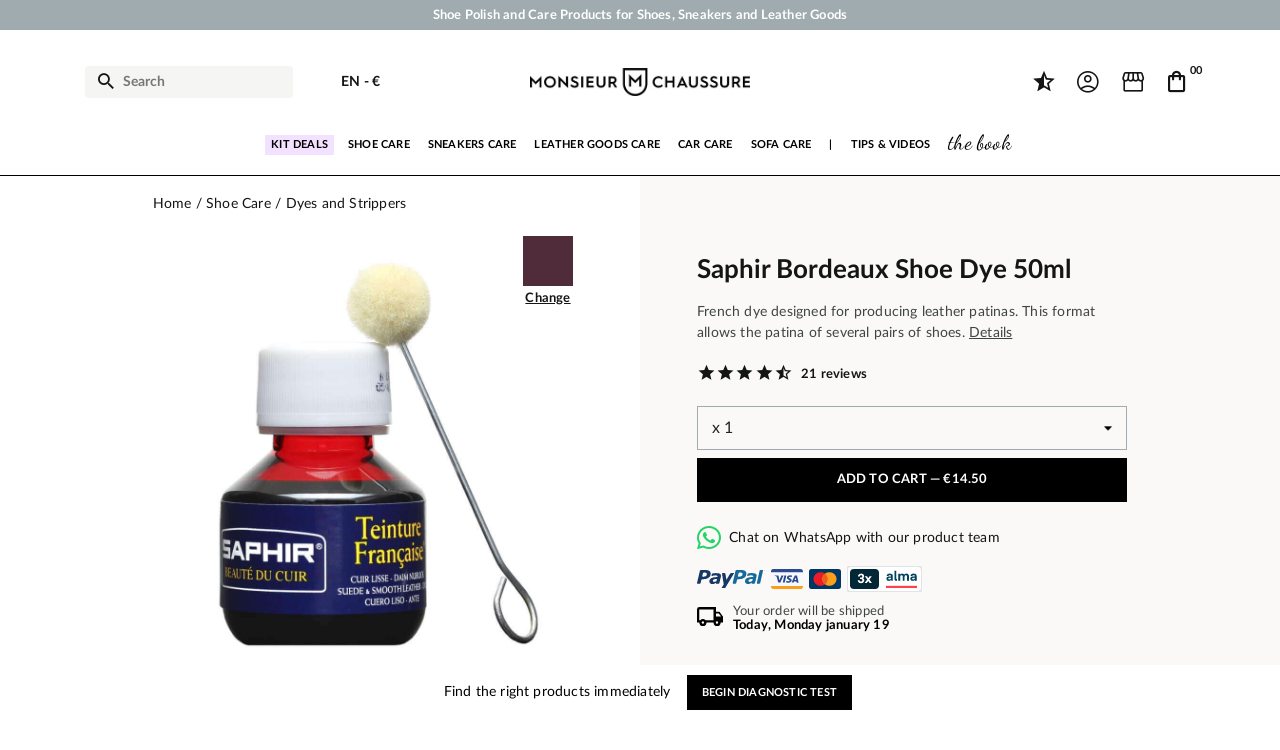

--- FILE ---
content_type: text/html; charset=utf-8
request_url: https://www.monsieurchaussure.com/en/dyes-and-strippers/406-saphir-bordeaux-shoe-dye-50ml.html
body_size: 50718
content:
 


<!doctype html>
<html lang="en-US">

<head>
    
        
    <meta charset="utf-8">


    <meta http-equiv="x-ua-compatible" content="ie=edge">



    <title>Saphir Bordeaux Shoe Dye for Patina Design 50ml</title>
    
        <script data-keepinline="true">
    var ajaxGetProductUrl = '//www.monsieurchaussure.com/en/module/cdc_googletagmanager/async';
    var ajaxShippingEvent = 1;
    var ajaxPaymentEvent = 1;

/* datalayer */
dataLayer = window.dataLayer || [];
    let cdcDatalayer = {"pageCategory":"product","event":"view_item","ecommerce":{"currency":"EUR","items":[{"item_name":"Saphir Bordeaux Shoe Dye 50ml","item_id":"406","price":"12.08","item_brand":"Saphir","item_category":"Shoe Care","item_category2":"Dyes and Strippers","quantity":1,"wholesale_price":"6.48"}],"value":"12.08"},"google_tag_params":{"ecomm_pagetype":"product","ecomm_prodid":"MCEN406","ecomm_totalvalue":14.5,"ecomm_category":"Dyes and Strippers","ecomm_totalvalue_tax_exc":12.08}};
    dataLayer.push(cdcDatalayer);

/* call to GTM Tag */
(function(w,d,s,l,i){w[l]=w[l]||[];w[l].push({'gtm.start':
new Date().getTime(),event:'gtm.js'});var f=d.getElementsByTagName(s)[0],
j=d.createElement(s),dl=l!='dataLayer'?'&l='+l:'';j.async=true;j.src=
'https://www.googletagmanager.com/gtm.js?id='+i+dl;f.parentNode.insertBefore(j,f);
})(window,document,'script','dataLayer','GTM-T82JSPD');

/* async call to avoid cache system for dynamic data */
var cdcgtmreq = new XMLHttpRequest();
cdcgtmreq.onreadystatechange = function() {
    if (cdcgtmreq.readyState == XMLHttpRequest.DONE ) {
        if (cdcgtmreq.status == 200) {
          	var datalayerJs = cdcgtmreq.responseText;
            try {
                var datalayerObj = JSON.parse(datalayerJs);
                dataLayer = dataLayer || [];
                dataLayer.push(datalayerObj);
            } catch(e) {
               console.log("[CDCGTM] error while parsing json");
            }

                    }
        dataLayer.push({
          'event': 'datalayer_ready'
        });
    }
};
cdcgtmreq.open("GET", "//www.monsieurchaussure.com/en/module/cdc_googletagmanager/async?action=user" /*+ "?" + new Date().getTime()*/, true);
cdcgtmreq.setRequestHeader('X-Requested-With', 'XMLHttpRequest');
cdcgtmreq.send();
</script>
    
    <meta name="description" content="The Saphir Bordeaux-coloured shoe dye is specially formulated as a do-it-yourself product when you want to create a patina effect or dye your leather shoes.">
    <meta name="keywords" content="">
    <link rel="preconnect" href="https://www.google-analytics.com" crossorigin>
    <link rel="preconnect" href="https://www.googletagmanager.com" crossorigin>
	<link rel="preconnect" href="https://fonts.gstatic.com" crossorigin>

    
                     
    
            <link rel="canonical" href="https://www.monsieurchaussure.com/en/dyes-and-strippers/406-saphir-bordeaux-shoe-dye-50ml.html" />
    
        
                        <link rel="alternate" href="https://www.monsieurchaussure.com/fr/teintures-et-decapants/406-teinture-saphir-bordeaux.html" hreflang="fr">
                        <link rel="alternate" href="https://www.monsieurchaussure.com/en/dyes-and-strippers/406-saphir-bordeaux-shoe-dye-50ml.html" hreflang="en">
            

    
        <script type="application/ld+json">
    {
        "@context": "https://schema.org",
        "@type": "Organization",
        "name" : "Monsieur Chaussure",
        "url" : "https://www.monsieurchaussure.com/en/",
                    "logo": {
                "@type": "ImageObject",
                "url":"https://static.monsieurchaussure.com/img/logo-1683893337.jpg"
            },
                "foundingDate": "2012",
        "founder": {
            "@type": "Person",
            "name": "Charles Bellanné"
        },
        "contactPoint": {
            "@type": "ContactPoint",
            "contactType": "customer support",
            "telephone": "+33 9 51 64 29 86",
            "email": "service.client@monsieurchaussure.com"
        },
        "sameAs": [
            "https://www.facebook.com/monsieurchaussure/",
            "https://www.youtube.com/user/MonsieurChaussure",
            "https://www.instagram.com/monsieurchaussure/"
        ]
    }
</script>






    <script script type="application/ld+json">
        {
            "@context": "https://schema.org",
            "@type": "BreadcrumbList",
            "itemListElement": [
                                    {
                        "@type": "ListItem",
                        "position": 1,
                        "name": "Home",
                        "item": "https://www.monsieurchaussure.com/en/"
                        },                                        {
                        "@type": "ListItem",
                        "position": 2,
                        "name": "Shoe Care",
                        "item": "https://www.monsieurchaussure.com/en/7-shoe-care"
                        },                                        {
                        "@type": "ListItem",
                        "position": 3,
                        "name": "Dyes and Strippers",
                        "item": "https://www.monsieurchaussure.com/en/30-dyes-and-strippers"
                        },                                        {
                        "@type": "ListItem",
                        "position": 4,
                        "name": "Saphir Bordeaux Shoe Dye 50ml",
                        "item": "https://www.monsieurchaussure.com/en/dyes-and-strippers/406-saphir-bordeaux-shoe-dye-50ml.html"
                        }                                    ]
            }
    </script>
    

    
    
<script type="application/ld+json">
  {
    "@context": "https://schema.org/",
    "@type": "Product",
    "name": "Saphir Bordeaux Shoe Dye 50ml",
    "description": "The Saphir Bordeaux-coloured shoe dye is specially formulated as a do-it-yourself product when you want to create a patina effect or dye your leather shoes.",
    "category": "Dyes and Strippers",
    "image" :"https://static.monsieurchaussure.com/2339-home_default/saphir-bordeaux-shoe-dye-50ml.jpg",    "sku": "MC406",
    "mpn": "MC406"
    ,"gtin13": "3324010812086"
        ,
      "brand": {
        "@type": "Brand",
        "name": "Saphir"
      }
                               ,
    "aggregateRating": {
    "@type": "AggregateRating",
    "ratingValue": "4.5",
    "reviewCount": "21"
    }


            ,
              "offers": {
          "@type": "Offer",
          "priceCurrency": "EUR",
          "name": "Saphir Bordeaux Shoe Dye 50ml",
          "price": "14.5",
          "url": "https://www.monsieurchaussure.com/en/dyes-and-strippers/406-saphir-bordeaux-shoe-dye-50ml.html",
          "priceValidUntil": "2026-02-03",
                      "image": ["https://static.monsieurchaussure.com/2339-large_default/saphir-bordeaux-shoe-dye-50ml.jpg","https://static.monsieurchaussure.com/2341-large_default/saphir-bordeaux-shoe-dye-50ml.jpg","https://static.monsieurchaussure.com/2340-large_default/saphir-bordeaux-shoe-dye-50ml.jpg"],
                    "sku": "MC406",
          "mpn": "MC406",
          "gtin13": "3324010812086",                                                                "availability": "https://schema.org/InStock",
          "seller": {
            "@type": "Organization",
            "name": "Monsieur Chaussure"
          }
        }
                        }
</script>

    
        
    

    
        <meta property="og:title" content="Saphir Bordeaux Shoe Dye for Patina Design 50ml" />
        <meta property="og:description" content="The Saphir Bordeaux-coloured shoe dye is specially formulated as a do-it-yourself product when you want to create a patina effect or dye your leather shoes." />
        <meta property="og:url" content="https://www.monsieurchaussure.com/en/dyes-and-strippers/406-saphir-bordeaux-shoe-dye-50ml.html" />
        <meta property="og:site_name" content="Monsieur Chaussure" />
            



    <meta name="viewport" content="width=device-width, initial-scale=1">




        <link rel="apple-touch-icon" sizes="57x57" href="https://static.monsieurchaussure.com/themes/mcv3/assets/img/favicons/apple-icon-57x57.png">
    <link rel="apple-touch-icon" sizes="60x60" href="https://static.monsieurchaussure.com/themes/mcv3/assets/img/favicons/apple-icon-60x60.png">
    <link rel="apple-touch-icon" sizes="72x72" href="https://static.monsieurchaussure.com/themes/mcv3/assets/img/favicons/apple-icon-72x72.png">
    <link rel="apple-touch-icon" sizes="76x76" href="https://static.monsieurchaussure.com/themes/mcv3/assets/img/favicons/apple-icon-76x76.png">
    <link rel="apple-touch-icon" sizes="114x114" href="https://static.monsieurchaussure.com/themes/mcv3/assets/img/favicons/apple-icon-114x114.png">
    <link rel="apple-touch-icon" sizes="120x120" href="https://static.monsieurchaussure.com/themes/mcv3/assets/img/favicons/apple-icon-120x120.png">
    <link rel="apple-touch-icon" sizes="144x144" href="https://static.monsieurchaussure.com/themes/mcv3/assets/img/favicons/apple-icon-144x144.png">
    <link rel="apple-touch-icon" sizes="152x152" href="https://static.monsieurchaussure.com/themes/mcv3/assets/img/favicons/apple-icon-152x152.png">
    <link rel="apple-touch-icon" sizes="180x180" href="https://static.monsieurchaussure.com/themes/mcv3/assets/img/favicons/apple-icon-180x180.png">
    <link rel="icon" type="image/png" sizes="192x192" href="https://static.monsieurchaussure.com/themes/mcv3/assets/img/favicons/android-icon-192x192.png">
    <link rel="icon" type="image/png" sizes="32x32" href="https://static.monsieurchaussure.com/themes/mcv3/assets/img/favicons/favicon-32x32.png">
    <link rel="icon" type="image/png" sizes="96x96" href="https://static.monsieurchaussure.com/themes/mcv3/assets/img/favicons/favicon-96x96.png">
    <link rel="icon" type="image/png" sizes="16x16" href="https://static.monsieurchaussure.com/themes/mcv3/assets/img/favicons/favicon-16x16.png">
    <link rel="manifest" href="https://static.monsieurchaussure.com/themes/mcv3/assets/img/favicons/manifest.json">
    <meta name="msapplication-TileColor" content="#ffffff">
    <meta name="msapplication-TileImage" content="/ms-icon-144x144.png">
    <meta name="theme-color" content="#ffffff">



        <link rel="stylesheet" href="https://static.monsieurchaussure.com/themes/mcv3/assets/cache/theme-a82944778.css" type="text/css" media="all">



    

    <script type="text/javascript">
                var adtm_isToggleMode = true;
                var adtm_menuHamburgerSelector = "#menu-icon, .menu-icon";
                var adtm_stickyOnMobile = true;
                var bdradius = "";
                var bgcol = false;
                var bgcolhov = false;
                var comment_tab = "3";
                var id_product = 406;
                var id_product_attribute = "0";
                var invalidMail = "E-mail is not valid";
                var jolisearch = {"amb_joli_search_action":"https:\/\/www.monsieurchaussure.com\/en\/module\/ambjolisearch\/jolisearch","amb_joli_search_link":"https:\/\/www.monsieurchaussure.com\/en\/module\/ambjolisearch\/jolisearch","amb_joli_search_controller":"jolisearch","blocksearch_type":"top","show_cat_desc":0,"ga_acc":0,"id_lang":2,"url_rewriting":1,"use_autocomplete":2,"minwordlen":3,"l_products":"Nos produits","l_manufacturers":"Nos marques","l_categories":"Nos cat\u00e9gories","l_no_results_found":"No product matches this search","l_more_results":"Montrer tous les r\u00e9sultats \u00bb","ENT_QUOTES":3,"search_ssl":true,"self":"\/var\/www\/clients\/client1\/web1\/web\/modules\/ambjolisearch","position":{"my":"left top","at":"left bottom","collision":"flipfit none"},"classes":"ps17","display_manufacturer":"","display_category":"","theme":"finder"};
                var lgcomments_products_default_display = "15";
                var lgcomments_products_extra_display = "20";
                var messageResultAddMail = {"success":"Request notification registered","alreadyRegistrated":"You already have an alert for this product","invalidMail":"Your e-mail address is invalid"};
                var module_dir = "\/modules\/lgcomments\/";
                var prestashop = {"cart":{"products":[],"totals":{"total":{"type":"total","label":"Total","amount":0,"value":"\u20ac0.00"},"total_including_tax":{"type":"total","label":"Total (tax incl.)","amount":0,"value":"\u20ac0.00"},"total_excluding_tax":{"type":"total","label":"Total (tax excl.)","amount":0,"value":"\u20ac0.00"}},"subtotals":{"products":{"type":"products","label":"Subtotal","amount":0,"value":"\u20ac0.00"},"discounts":null,"shipping":{"type":"shipping","label":"Shipping","amount":0,"value":""},"tax":null},"products_count":0,"summary_string":"0 items","vouchers":{"allowed":1,"added":[]},"discounts":[{"id_cart_rule":"22750","id_customer":"0","date_from":"2014-08-11 15:00:00","date_to":"2050-09-11 15:00:00","description":"Votre cadeau pour 30\u20ac d'achat !","quantity":"999934336","quantity_per_user":"1000000000","priority":"1","partial_use":"0","code":"1RDI979T","minimum_amount":"30.000000","minimum_amount_tax":"1","minimum_amount_currency":"1","minimum_amount_shipping":"0","country_restriction":"0","carrier_restriction":"0","group_restriction":"1","cart_rule_restriction":"1","product_restriction":"0","shop_restriction":"0","free_shipping":"0","reduction_percent":"0.00","reduction_amount":"0.000000","reduction_tax":"0","reduction_currency":"1","reduction_product":"0","reduction_exclude_special":"0","gift_product":"22","gift_product_attribute":"0","highlight":"1","active":"1","date_add":"2014-08-11 15:21:10","date_upd":"2026-01-18 23:34:35","id_lang":"2","name":"Gift 30\u20ac","quantity_for_user":1000000000},{"id_cart_rule":"22751","id_customer":"0","date_from":"2014-08-11 15:00:00","date_to":"2050-09-11 15:00:00","description":"Votre cadeau pour 100\u20ac d'achat !","quantity":"999988437","quantity_per_user":"1000000000","priority":"1","partial_use":"0","code":"5FZJIC4T","minimum_amount":"100.000000","minimum_amount_tax":"1","minimum_amount_currency":"1","minimum_amount_shipping":"0","country_restriction":"0","carrier_restriction":"0","group_restriction":"1","cart_rule_restriction":"0","product_restriction":"0","shop_restriction":"0","free_shipping":"0","reduction_percent":"0.00","reduction_amount":"0.000000","reduction_tax":"0","reduction_currency":"1","reduction_product":"0","reduction_exclude_special":"0","gift_product":"2596","gift_product_attribute":"0","highlight":"1","active":"1","date_add":"2014-08-11 15:28:27","date_upd":"2026-01-18 23:34:35","id_lang":"2","name":"Gift 100\u20ac","quantity_for_user":1000000000},{"id_cart_rule":"22752","id_customer":"0","date_from":"2014-08-11 15:00:00","date_to":"2050-09-11 15:00:00","description":"Votre cadeau pour 200\u20ac d'achat !","quantity":"999985581","quantity_per_user":"1000000000","priority":"1","partial_use":"0","code":"5MVUZWG4","minimum_amount":"200.000000","minimum_amount_tax":"1","minimum_amount_currency":"1","minimum_amount_shipping":"0","country_restriction":"0","carrier_restriction":"0","group_restriction":"1","cart_rule_restriction":"0","product_restriction":"0","shop_restriction":"0","free_shipping":"0","reduction_percent":"0.00","reduction_amount":"0.000000","reduction_tax":"0","reduction_currency":"1","reduction_product":"0","reduction_exclude_special":"0","gift_product":"2152","gift_product_attribute":"0","highlight":"1","active":"1","date_add":"2014-08-11 15:32:36","date_upd":"2026-01-18 03:05:24","id_lang":"2","name":"Gift 200\u20ac","quantity_for_user":1000000000}],"minimalPurchase":0,"minimalPurchaseRequired":""},"currency":{"id":1,"name":"Euro","iso_code":"EUR","iso_code_num":"978","sign":"\u20ac"},"customer":{"lastname":"","firstname":"","email":"","birthday":"0000-00-00","newsletter":"0","newsletter_date_add":"0000-00-00 00:00:00","optin":"0","website":null,"company":null,"siret":null,"ape":null,"is_logged":false,"gender":{"type":null,"name":null},"addresses":[]},"language":{"name":"English (English)","iso_code":"en","locale":"en-US","language_code":"en","is_rtl":"0","date_format_lite":"m\/d\/Y","date_format_full":"m\/d\/Y H:i:s","id":2},"page":{"title":"","canonical":"https:\/\/www.monsieurchaussure.com\/en\/dyes-and-strippers\/406-saphir-bordeaux-shoe-dye-50ml.html","meta":{"title":"Saphir Bordeaux Shoe Dye for Patina Design 50ml","description":"The Saphir Bordeaux-coloured shoe dye is specially formulated as a do-it-yourself product when you want to create a patina effect or dye your leather shoes.","keywords":"","robots":"index"},"page_name":"product","body_classes":{"lang-en":true,"lang-rtl":false,"country-FR":true,"currency-EUR":true,"layout-full-width":true,"page-product":true,"tax-display-enabled":true,"product-id-406":true,"product-Saphir Bordeaux Shoe Dye 50ml":true,"product-id-category-30":true,"product-id-manufacturer-8":true,"product-id-supplier-9":true,"product-available-for-order":true},"admin_notifications":[]},"shop":{"name":"Monsieur Chaussure","logo":"https:\/\/static.monsieurchaussure.com\/img\/logo-1683893337.jpg","stores_icon":"https:\/\/static.monsieurchaussure.com\/img\/logo_stores.png","favicon":"https:\/\/static.monsieurchaussure.com\/img\/favicon.ico"},"urls":{"base_url":"https:\/\/www.monsieurchaussure.com\/","current_url":"https:\/\/www.monsieurchaussure.com\/en\/dyes-and-strippers\/406-saphir-bordeaux-shoe-dye-50ml.html","shop_domain_url":"https:\/\/www.monsieurchaussure.com","img_ps_url":"https:\/\/static.monsieurchaussure.com\/img\/","img_cat_url":"https:\/\/static.monsieurchaussure.com\/img\/c\/","img_lang_url":"https:\/\/static.monsieurchaussure.com\/img\/l\/","img_prod_url":"https:\/\/static.monsieurchaussure.com\/img\/p\/","img_manu_url":"https:\/\/static.monsieurchaussure.com\/img\/m\/","img_sup_url":"https:\/\/static.monsieurchaussure.com\/img\/su\/","img_ship_url":"https:\/\/static.monsieurchaussure.com\/img\/s\/","img_store_url":"https:\/\/static.monsieurchaussure.com\/img\/st\/","img_col_url":"https:\/\/static.monsieurchaussure.com\/img\/co\/","img_url":"https:\/\/static.monsieurchaussure.com\/themes\/mcv3\/assets\/img\/","css_url":"https:\/\/static.monsieurchaussure.com\/themes\/mcv3\/assets\/css\/","js_url":"https:\/\/static.monsieurchaussure.com\/themes\/mcv3\/assets\/js\/","pic_url":"https:\/\/static.monsieurchaussure.com\/upload\/","pages":{"address":"https:\/\/www.monsieurchaussure.com\/en\/address","addresses":"https:\/\/www.monsieurchaussure.com\/en\/adresses","authentication":"https:\/\/www.monsieurchaussure.com\/en\/authentication","cart":"https:\/\/www.monsieurchaussure.com\/en\/cart","category":"https:\/\/www.monsieurchaussure.com\/en\/index.php?controller=category","cms":"https:\/\/www.monsieurchaussure.com\/en\/index.php?controller=cms","contact":"https:\/\/www.monsieurchaussure.com\/en\/contact-us","discount":"https:\/\/www.monsieurchaussure.com\/en\/discount","guest_tracking":"https:\/\/www.monsieurchaussure.com\/en\/guest-tracking","history":"https:\/\/www.monsieurchaussure.com\/en\/order-history","identity":"https:\/\/www.monsieurchaussure.com\/en\/identity","index":"https:\/\/www.monsieurchaussure.com\/en\/","my_account":"https:\/\/www.monsieurchaussure.com\/en\/my-account","order_confirmation":"https:\/\/www.monsieurchaussure.com\/en\/order-confirmation","order_detail":"https:\/\/www.monsieurchaussure.com\/en\/index.php?controller=order-detail","order_follow":"https:\/\/www.monsieurchaussure.com\/en\/order-follow","order":"https:\/\/www.monsieurchaussure.com\/en\/order","order_return":"https:\/\/www.monsieurchaussure.com\/en\/index.php?controller=order-return","order_slip":"https:\/\/www.monsieurchaussure.com\/en\/order-slip","pagenotfound":"https:\/\/www.monsieurchaussure.com\/en\/page-not-found","password":"https:\/\/www.monsieurchaussure.com\/en\/password-recovery","pdf_invoice":"https:\/\/www.monsieurchaussure.com\/en\/index.php?controller=pdf-invoice","pdf_order_return":"https:\/\/www.monsieurchaussure.com\/en\/index.php?controller=pdf-order-return","pdf_order_slip":"https:\/\/www.monsieurchaussure.com\/en\/index.php?controller=pdf-order-slip","prices_drop":"https:\/\/www.monsieurchaussure.com\/en\/prices-drop","product":"https:\/\/www.monsieurchaussure.com\/en\/index.php?controller=product","search":"https:\/\/www.monsieurchaussure.com\/en\/search","sitemap":"https:\/\/www.monsieurchaussure.com\/en\/sitemap","stores":"https:\/\/www.monsieurchaussure.com\/en\/store","supplier":"https:\/\/www.monsieurchaussure.com\/en\/supplier","register":"https:\/\/www.monsieurchaussure.com\/en\/authentication?create_account=1","order_login":"https:\/\/www.monsieurchaussure.com\/en\/order?login=1"},"alternative_langs":{"fr":"https:\/\/www.monsieurchaussure.com\/fr\/teintures-et-decapants\/406-teinture-saphir-bordeaux.html","en":"https:\/\/www.monsieurchaussure.com\/en\/dyes-and-strippers\/406-saphir-bordeaux-shoe-dye-50ml.html"},"theme_assets":"\/themes\/mcv3\/assets\/","actions":{"logout":"https:\/\/www.monsieurchaussure.com\/en\/?mylogout="},"no_picture_image":{"bySize":{"small_default":{"url":"https:\/\/static.monsieurchaussure.com\/img\/p\/en-default-small_default.jpg","width":75,"height":75},"cart_default":{"url":"https:\/\/static.monsieurchaussure.com\/img\/p\/en-default-cart_default.jpg","width":125,"height":125},"home_default":{"url":"https:\/\/static.monsieurchaussure.com\/img\/p\/en-default-home_default.jpg","width":250,"height":250},"medium_default":{"url":"https:\/\/static.monsieurchaussure.com\/img\/p\/en-default-medium_default.jpg","width":452,"height":452},"large_default":{"url":"https:\/\/static.monsieurchaussure.com\/img\/p\/en-default-large_default.jpg","width":800,"height":800}},"small":{"url":"https:\/\/static.monsieurchaussure.com\/img\/p\/en-default-small_default.jpg","width":75,"height":75},"medium":{"url":"https:\/\/static.monsieurchaussure.com\/img\/p\/en-default-home_default.jpg","width":250,"height":250},"large":{"url":"https:\/\/static.monsieurchaussure.com\/img\/p\/en-default-large_default.jpg","width":800,"height":800},"legend":""}},"configuration":{"display_taxes_label":true,"display_prices_tax_incl":true,"is_catalog":false,"show_prices":true,"opt_in":{"partner":true},"quantity_discount":{"type":"discount","label":"Unit discount"},"voucher_enabled":1,"return_enabled":0},"field_required":[],"breadcrumb":{"links":[{"title":"Home","url":"https:\/\/www.monsieurchaussure.com\/en\/"},{"title":"Shoe Care","url":"https:\/\/www.monsieurchaussure.com\/en\/7-shoe-care"},{"title":"Dyes and Strippers","url":"https:\/\/www.monsieurchaussure.com\/en\/30-dyes-and-strippers"},{"title":"Saphir Bordeaux Shoe Dye 50ml","url":"https:\/\/www.monsieurchaussure.com\/en\/dyes-and-strippers\/406-saphir-bordeaux-shoe-dye-50ml.html"}],"count":4},"link":{"protocol_link":"https:\/\/","protocol_content":"https:\/\/"},"time":1768799807,"static_token":"68aa59790ddbf87c0fa04e71bd2aa568","token":"a2f65122e46706d9254a9343ab343e00","debug":false};
                var ps_version = 17;
                var psemailsubscription_subscription = "https:\/\/www.monsieurchaussure.com\/en\/module\/ps_emailsubscription\/subscription";
                var puidlang = 2;
                var puidproduct = "406";
                var review_controller_link = "https:\/\/www.monsieurchaussure.com\/en\/module\/lgcomments\/reviews";
                var review_controller_name = "index.php?controller=module-lgcomments-reviews";
                var send_successfull_msg = "The review has been correctly sent.";
                var sliderblocks = 3;
                var star_color = "black";
                var star_style = "plain";
                var swajaxtoken = "aaa";
                var swajaxurl = "https:\/\/www.monsieurchaussure.com\/en\/module\/swthememanager\/ajax";
                var swproduct = "product";
                var swproducts = "products";
                var swsvajaxurl = "https:\/\/www.monsieurchaussure.com\/en\/module\/swshoppablevideo\/ajax";
                var swsvidcategory = 0;
                var swsvidproduct = 406;
                var swsvpagetype = "product";
                var tot_votre_email = "your@email.com";
                var txtcol = false;
                var txtcolhov = false;
                var urlMailAdd = "https:\/\/www.monsieurchaussure.com\/en\/module\/ps_emailalerts\/actions?process=add";
                var urlMailCheck = "https:\/\/www.monsieurchaussure.com\/en\/module\/ps_emailalerts\/actions?process=check";
            </script>


<script src="https://static.elfsight.com/platform/platform.js" data-use-service-core defer></script>

<!--Convert Bundle Start-->
<script id="convert-bundle-loader" src="https://bundle.dyn-rev.app/loader.js?g_cvt_id=88494370-0224-4783-a25f-410722701944"></script>
<!--Convert Bundle End-->


    <script>
                var jprestaUpdateCartDirectly = 1;
                var jprestaUseCreativeElements = 0;
                </script><script>
pcRunDynamicModulesJs = function() {
// Persoconf - 2024-04-25T12:11:15+00:00
// ps_shoppingcart
// Cart is refreshed from HTML to be faster
// lgcookieslaw
if (typeof LGCookiesLawFront == 'function') {
  var object_lgcookieslaw_front = new LGCookiesLawFront();
  object_lgcookieslaw_front.init();
}
$('.lgcookieslaw-accept-button').click(function() {document.cookie = "jpresta_cache_context=;path=/;expires=Thu, 01 Jan 1970 00:00:00 GMT";});
$('.lgcookieslaw-partial-accept-button').click(function() {document.cookie = "jpresta_cache_context=;path=/;expires=Thu, 01 Jan 1970 00:00:00 GMT";});
$('.lgcookieslaw-reject-button').click(function() {document.cookie = "jpresta_cache_context=;path=/;expires=Thu, 01 Jan 1970 00:00:00 GMT";});
// lgcomments
if (typeof $.fancybox !== 'undefined') {
    $(".lgcomment_button")
        .fancybox({
            'href': '#form_review_popup'
            , 'width': 400
            , 'height': 'auto'
            , 'autoSize': false
            , 'tpl': {
                closeBtn: ''
            }
        });
    $("select#lg_score")
        .on("change", function () {
            changeStars($(this)
                .val());
        });
    $(document).off('click', '#product #submit_review');
    $('#submit_review')
        .on('click', function () {
            if (checkFields()) {
                sendProductReview(review_controller_link);
            }
        });
}
if (typeof init_comments === 'function' && typeof lgcomments_products_default_display !== 'undefined') {
    init_comments(lgcomments_products_default_display);
}
};</script>
<script type="text/javascript">
    opartStatSaveSessionUrl = "https://www.monsieurchaussure.com/en/module/opartstat/saveSession?ajax=1";
    opartStatSaveSessionUrl = opartStatSaveSessionUrl.replace(/&amp;/g, '&');
    opartControllerName = "ProductController";
    opartElementId = "406";
    opartshopId = "1";
    opartUserAgent = "JPresta-Cache-Warmer";
</script>
<script async src="/modules/opartstat/views/js/saveSession.js"></script>




    
    <meta property="og:type" content="product">
            <meta property="og:image" content="https://static.monsieurchaussure.com/2339-large_default/saphir-bordeaux-shoe-dye-50ml.jpg">
    
            <meta property="product:pretax_price:amount" content="12.083333">
        <meta property="product:pretax_price:currency" content="EUR">
        <meta property="product:price:amount" content="14.5">
        <meta property="product:price:currency" content="EUR">
        
</head>

<body id="product" class="lang-en country-fr currency-eur layout-full-width page-product tax-display-enabled product-id-406 product-saphir-bordeaux-shoe-dye-50ml product-id-category-30 product-id-manufacturer-8 product-id-supplier-9 product-available-for-order">
    <div id="pspage">
        <main>
            
                    <!-- MODULE swtextbanner -->
    <section class="container-fluid">
        <div class="row swtextbanner-size">
            <div id="swtextbanner" class="col-lg-12 swjs_mini_textbanner swtextbanner-size" data-pause-on-hover="true">
                <ul class="swtextbanner-list swtextbanner-size">
                                                                        <li class="swtextbanner-size textbanner1" data-id="1">
                                								<span class="swtextbanner-txt let-spacing-n2">
                                    Shoe Polish and Care Products for Shoes, Sneakers and Leather Goods
                                </span>
								                            </li>
                                                                                                <li class="swtextbanner-size textbanner2" data-id="2">
                                								<span class="swtextbanner-txt let-spacing-n2">
                                    Your order will be shipped within 24 business hours
                                </span>
								                            </li>
                                                                                                <li class="swtextbanner-size textbanner3" data-id="3">
                                								<span class="swtextbanner-txt let-spacing-n2">
                                    Payment in 3x 4x by credit card from 50 €
                                </span>
								                            </li>
                                                                                                <li class="swtextbanner-size textbanner4" data-id="4">
                                								<span class="swtextbanner-txt let-spacing-n2">
                                    Free Shipping from 50 €
                                </span>
								                            </li>
                                                            </ul>
            </div>
        </div>
    </section>
    <!-- /MODULE swtextbanner -->
<!-- Google Tag Manager (noscript) -->
<noscript><iframe src="https://www.googletagmanager.com/ns.html?id=GTM-T82JSPD"
height="0" width="0" style="display:none;visibility:hidden"></iframe></noscript>
<!-- End Google Tag Manager (noscript) -->

            

            
                            

            <header id="header">
                
                    
    <div class="header-banner">
        
    </div>



    <nav class="header-nav">
        <div class="container">
            <div class="row">
                <div class="hidden-sm-down">
                    <div class="col-md-5 col-xs-12">
                        
                    </div>
                    <div class="col-md-7 right-nav">
                        
                    </div>
                </div>
                            </div>
        </div>
    </nav>



    <div class="header-top">
        <div class="container">
            <div class="row">
                <div class="header-top-left col-4 col-sm-3 col-md-4 let-spacing-n2">
                    <div id="lnk-menu-mobile" class="lnk-menu-mobile d-lg-none">
                        <div class="mmenu-obtn swjs_olayer" data-type="swtm_menu">
                            <a href="#sf-menu" onclick="return false;" aria-label="Menu">
                                <i class="mc-ico mc-menu"></i>
                            </a>
                        </div>
                    </div>
                    <div class="search-widgets swjs_olayer desktop-search" data-type="ps_searchbar">
    <i class="mc-ico mc-search"></i>
    <input class="sw_sws" type="button" value="Search" aria-label="Search">
</div>
<div class="search-widgets swjs_olayer mobile-search d-lg-none m-1 m-sm-3" data-type="ps_searchbar">
    <i class="mc-ico mc-search"></i>
</div>
<div id="dyn696dbe3f762a5" class="dynhook pc_hookDisplayTopLeft_104" data-module="104" data-hook="DisplayTopLeft" data-hooktype="m" data-hookargs="altern=1^"><div class="loadingempty"></div><div class="swlocalization swjs_olayer d-none d-lg-block ml-lg-4 ml-xl-5" data-type="swtm_localizaion">
    	        <span id="swl_language" class="swl_language">EN</span>
                <span class="sep">-</span>
        <span id="swl_currency" class="swl_currency">€</span>
    </div></div>
                </div>
                <div class="head_logo col-4 col-sm-6 col-md-4 d-none d-sm-flex" id="_desktop_logo">

                                            
  <a href="https://www.monsieurchaussure.com/en/">
    <img
      class="logo img-fluid"
      src="https://static.monsieurchaussure.com/img/logo-1683893337.jpg"
      alt="Monsieur Chaussure"
      width="500"
      height="63">
  </a>

                                    </div>
                <div class="head_logo col-4 col-md-4 d-sm-none p-0" id="_desktop_logo">
                    <a href="https://www.monsieurchaussure.com/en/">
                        <img width="400" height="38" class="logo img-fluid" src="https://static.monsieurchaussure.com/img/logo-mobile.jpg" alt="Monsieur Chaussure">
                    </a>
                </div>
                <div class="header-top-right col-4 col-sm-3 col-md-4 let-spacing-n2">
					<div class="mr-1 mr-sm-2">
												<a href="https://www.monsieurchaussure.com/en/module/lgcomments/reviews"><i class="mc-ico mc-reviews"></i></a>
					</div>
                    <div id="dyn696dbe3f76461" class="dynhook pc_displayTopRight_19" data-module="19" data-hook="displayTopRight" data-hooktype="w" data-hookargs=""><div class="loadingempty"></div><div id="_desktop_user_info" class="d-none d-lg-block">
    <div class="user-info">
                    <a
                href="https://www.monsieurchaussure.com/en/my-account"
                title="Log in to your customer account"
                rel="nofollow"
                >
                <i class="mc-ico mc-account"></i>
                            </a>
            </div>
</div>
</div><div id="header_store_access" class="mx-2 d-none d-lg-block">
		<a href="https://www.monsieurchaussure.com/en/store"><i class="mc-ico mc-store"></i></a>
</div><div id="_desktop_cart" class="order-4">
    <div class="blockcart cart-preview inactive" data-refresh-url="//www.monsieurchaussure.com/en/module/ps_shoppingcart/ajax">
                <div class="mobile-bk">
			<span class="cart-products-count">00</span>
            <i class="mc-ico mc-cart"></i>
        </div>
    </div>
</div>

                </div>
            </div>
            <div class="row">
                <div id="header-top" class="col-12 position-static">
                    <div id="dyn696dbe3f76916" class="dynhook pc_hookDisplayTop_75" data-module="75" data-hook="DisplayTop" data-hooktype="m" data-hookargs="altern=3^"><div class="loadingempty"></div></div>
                </div>
            </div>

            <div id="mobile_top_menu_wrapper" class="row hidden-md-up" style="display:none;">
                <div class="js-top-menu mobile" id="_mobile_top_menu"></div>
                <div class="js-top-menu-bottom">
                    <div id="_mobile_currency_selector"></div>
                    <div id="_mobile_language_selector"></div>
                    <div id="_mobile_contact_link"></div>
                </div>
            </div>
        </div>
    </div>
    <div class="col-12">
        <div class="row">
            <!-- MODULE PM_AdvancedTopMenu || Presta-Module.com -->
<div id="_desktop_top_menu" class="adtm_menu_container container let-spacing-n2">
	<div id="adtm_menu" data-open-method="1" data-sticky="1" class="" data-active-id="" data-active-type="">
		<div id="adtm_menu_inner" class="clearfix advtm_open_on_hover">
			<ul id="menu">
								<li class="li-niveau1 advtm_menu_toggle">
					<a class="a-niveau1 adtm_toggle_menu_button"><span class="advtm_menu_span adtm_toggle_menu_button_text">Menu</span></a>
				</li>
																		
																																	<li class="li-niveau1 advtm_menu_26 menuHaveNoMobileSubMenu">
													<a href="https://www.monsieurchaussure.com/en/15-kits" title="Kit Deals"  class=" a-niveau1"  data-type="category" data-id="15"><span class="advtm_menu_span advtm_menu_span_26">Kit Deals</span></a>																</li>
																			
																																																								<li class="li-niveau1 advtm_menu_4 sub">
													<a href="https://www.monsieurchaussure.com/en/7-shoe-care" title="Shoe Care"  class=" a-niveau1"  data-type="category" data-id="7"><span class="advtm_menu_span advtm_menu_span_4">Shoe Care</span></a>																	<div class="adtm_sub">
													<table class="columnWrapTable">
							<tr>
																							
																<td class="adtm_column_wrap_td advtm_column_wrap_td_3">
									<div class="adtm_column_wrap advtm_column_wrap_3">
																			<div class="adtm_column_wrap_sizer">&nbsp;</div>
																																																												<div class="adtm_column adtm_column_5">
																																		<span class="column_wrap_title">
																									<a href="https://www.monsieurchaussure.com/en/15-kits" title="Shoe Shine Kits"  class=""  data-type="category" data-id="15"><img src="//static.monsieurchaussure.com/modules/pm_advancedtopmenu/column_icons/5-en.jpg" alt="Shoe Shine Kits" title="Shoe Shine Kits" width="400" height="400" class="adtm_menu_icon img-responsive img-fluid" />Shoe Shine Kits</a>																							</span>
																																																									</div>
																																																</div>
								</td>
																															
																<td class="adtm_column_wrap_td advtm_column_wrap_td_4">
									<div class="adtm_column_wrap advtm_column_wrap_4">
																			<div class="adtm_column_wrap_sizer">&nbsp;</div>
																																																												<div class="adtm_column adtm_column_6">
																																		<span class="column_wrap_title">
																									<a href="https://www.monsieurchaussure.com/en/7-shoe-care" title="Care Products"  class=""  data-type="category" data-id="7"><img src="//static.monsieurchaussure.com/modules/pm_advancedtopmenu/column_icons/6-en.jpg" alt="Care Products" title="Care Products" width="400" height="400" class="adtm_menu_icon img-responsive img-fluid" />Care Products</a>																							</span>
																																																									</div>
																																																</div>
								</td>
																															
																<td class="adtm_column_wrap_td advtm_column_wrap_td_5">
									<div class="adtm_column_wrap advtm_column_wrap_5">
																			<div class="adtm_column_wrap_sizer">&nbsp;</div>
																																																												<div class="adtm_column adtm_column_7">
																																		<span class="column_wrap_title">
																									<a href="https://www.monsieurchaussure.com/en/38-shoe-trees" title="Shoe Trees"  class=""  data-type="category" data-id="38"><img src="//static.monsieurchaussure.com/modules/pm_advancedtopmenu/column_icons/7-en.jpg" alt="Shoe Trees" title="Shoe Trees" width="400" height="400" class="adtm_menu_icon img-responsive img-fluid" />Shoe Trees</a>																							</span>
																																																									</div>
																																																</div>
								</td>
																															
																<td class="adtm_column_wrap_td advtm_column_wrap_td_6">
									<div class="adtm_column_wrap advtm_column_wrap_6">
																			<div class="adtm_column_wrap_sizer">&nbsp;</div>
																																																												<div class="adtm_column adtm_column_8">
																																		<span class="column_wrap_title">
																									<a href="https://www.monsieurchaussure.com/en/32-brushes-and-polishing-cloths" title="Brush"  class=""  data-type="category" data-id="32"><img src="//static.monsieurchaussure.com/modules/pm_advancedtopmenu/column_icons/8-en.jpg" alt="Brush" title="Brush" width="400" height="400" class="adtm_menu_icon img-responsive img-fluid" />Brush</a>																							</span>
																																																									</div>
																																																</div>
								</td>
																															
																<td class="adtm_column_wrap_td advtm_column_wrap_td_7">
									<div class="adtm_column_wrap advtm_column_wrap_7">
																			<div class="adtm_column_wrap_sizer">&nbsp;</div>
																																																												<div class="adtm_column adtm_column_9">
																																		<span class="column_wrap_title">
																									<a href="https://www.monsieurchaussure.com/en/32-brushes-and-polishing-cloths" title="Polishing Cloths"  class=""  data-type="category" data-id="32"><img src="//static.monsieurchaussure.com/modules/pm_advancedtopmenu/column_icons/9-en.jpg" alt="Polishing Cloths" title="Polishing Cloths" width="400" height="400" class="adtm_menu_icon img-responsive img-fluid" />Polishing Cloths</a>																							</span>
																																																									</div>
																																																</div>
								</td>
																															
																<td class="adtm_column_wrap_td advtm_column_wrap_td_44">
									<div class="adtm_column_wrap advtm_column_wrap_44">
																			<div class="adtm_column_wrap_sizer">&nbsp;</div>
																																																												<div class="adtm_column adtm_column_41">
																																		<span class="column_wrap_title">
																									<a href="https://www.monsieurchaussure.com/en/33-shoe-shine-boxes" title="Shoe Shine Boxes"  class=""  data-type="category" data-id="33"><img src="//static.monsieurchaussure.com/modules/pm_advancedtopmenu/column_icons/41-en.jpg" alt="Shoe Shine Boxes" title="Shoe Shine Boxes" width="400" height="400" class="adtm_menu_icon img-responsive img-fluid" />Shoe Shine Boxes</a>																							</span>
																																																									</div>
																																																</div>
								</td>
																															
																<td class="adtm_column_wrap_td advtm_column_wrap_td_49">
									<div class="adtm_column_wrap advtm_column_wrap_49">
																			<div class="adtm_column_wrap_sizer">&nbsp;</div>
																																																												<div class="adtm_column adtm_column_42">
																																		<span class="column_wrap_title">
																									<a href="https://www.monsieurchaussure.com/en/37-shoe-horns" title="Shoe Horns"  class=""  data-type="category" data-id="37"><img src="//static.monsieurchaussure.com/modules/pm_advancedtopmenu/column_icons/42-en.jpg" alt="Shoe Horns" title="Shoe Horns" width="400" height="400" class="adtm_menu_icon img-responsive img-fluid" />Shoe Horns</a>																							</span>
																																																									</div>
																																																</div>
								</td>
																															
																<td class="adtm_column_wrap_td advtm_column_wrap_td_48">
									<div class="adtm_column_wrap advtm_column_wrap_48">
																			<div class="adtm_column_wrap_sizer">&nbsp;</div>
																																																												<div class="adtm_column adtm_column_48">
																																		<span class="column_wrap_title">
																									<a href="https://www.monsieurchaussure.com/en/40-insoles" title="Insoles"  class=""  data-type="category" data-id="40"><img src="//static.monsieurchaussure.com/modules/pm_advancedtopmenu/column_icons/48-en.jpg" alt="Insoles" title="Insoles" width="400" height="400" class="adtm_menu_icon img-responsive img-fluid" />Insoles</a>																							</span>
																																																									</div>
																																																</div>
								</td>
																															
																<td class="adtm_column_wrap_td advtm_column_wrap_td_45">
									<div class="adtm_column_wrap advtm_column_wrap_45">
																			<div class="adtm_column_wrap_sizer">&nbsp;</div>
																																																												<div class="adtm_column adtm_column_46">
																																		<span class="column_wrap_title">
																									<a href="https://www.monsieurchaussure.com/en/36-boots-accessories" title="Boots Accessories"  class=""  data-type="category" data-id="36"><img src="//static.monsieurchaussure.com/modules/pm_advancedtopmenu/column_icons/46-en.jpg" alt="Boots Accessories" title="Boots Accessories" width="400" height="400" class="adtm_menu_icon img-responsive img-fluid" />Boots Accessories</a>																							</span>
																																																									</div>
																																																</div>
								</td>
																															
																<td class="adtm_column_wrap_td advtm_column_wrap_td_50">
									<div class="adtm_column_wrap advtm_column_wrap_50">
																			<div class="adtm_column_wrap_sizer">&nbsp;</div>
																																																												<div class="adtm_column adtm_column_52">
																																		<span class="column_wrap_title">
																									<a href="https://www.monsieurchaussure.com/en/42-shoe-bags" title="Shoe Bags"  class=""  data-type="category" data-id="42"><img src="//static.monsieurchaussure.com/modules/pm_advancedtopmenu/column_icons/52-en.jpg" alt="Shoe Bags" title="Shoe Bags" width="400" height="400" class="adtm_menu_icon img-responsive img-fluid" />Shoe Bags</a>																							</span>
																																																									</div>
																																																</div>
								</td>
																															
																<td class="adtm_column_wrap_td advtm_column_wrap_td_47">
									<div class="adtm_column_wrap advtm_column_wrap_47">
																			<div class="adtm_column_wrap_sizer">&nbsp;</div>
																																																												<div class="adtm_column adtm_column_44">
																																		<span class="column_wrap_title">
																									<a href="https://www.monsieurchaussure.com/en/39-shoe-laces" title="Shoe Laces"  class=""  data-type="category" data-id="39"><img src="//static.monsieurchaussure.com/modules/pm_advancedtopmenu/column_icons/44-en.jpg" alt="Shoe Laces" title="Shoe Laces" width="400" height="400" class="adtm_menu_icon img-responsive img-fluid" />Shoe Laces</a>																							</span>
																																																									</div>
																																																</div>
								</td>
																															
																<td class="adtm_column_wrap_td advtm_column_wrap_td_63">
									<div class="adtm_column_wrap advtm_column_wrap_63">
																			<div class="adtm_column_wrap_sizer">&nbsp;</div>
																																																												<div class="adtm_column adtm_column_59">
																																		<span class="column_wrap_title">
																									<a href="https://www.monsieurchaussure.com/en/41-socks" title="Socks"  class=""  data-type="category" data-id="41"><img src="//static.monsieurchaussure.com/modules/pm_advancedtopmenu/column_icons/59-en.jpg" alt="Socks" title="Socks" width="400" height="400" class="adtm_menu_icon img-responsive img-fluid" />Socks</a>																							</span>
																																																									</div>
																																																</div>
								</td>
																															
																<td class="adtm_column_wrap_td advtm_column_wrap_td_8">
									<div class="adtm_column_wrap advtm_column_wrap_8">
																			<div class="adtm_column_wrap_sizer">&nbsp;</div>
																																																												<div class="adtm_column adtm_column_10">
																																		<span class="column_wrap_title">
																									<a href="/en/book/c6-guides-advices?f=1_15-2_19" title="Shoe Care Guide"  class="" ><img src="//static.monsieurchaussure.com/modules/pm_advancedtopmenu/column_icons/10-en.jpg" alt="Shoe Care Guide" title="Shoe Care Guide" width="400" height="400" class="adtm_menu_icon img-responsive img-fluid" />Shoe Care Guide</a>																							</span>
																																																									</div>
																																																</div>
								</td>
																						</tr>
						</table>
																								<p><a data-tf-popup="SlMvHZSX" data-tf-size="70" data-tf-iframe-props="title=Diagnostic Monsieur Chaussure EN" data-tf-medium="snippet" data-tf-hidden="utm_source=internal_monsieurchaussure,utm_medium=org_menu_typeform,utm_campaign=mc_permanent" class="button_menu_diagnostic">Begin diagnostic test</a></p>																				</div>
										</li>
																			
																																																								<li class="li-niveau1 advtm_menu_5 sub">
													<a href="https://www.monsieurchaussure.com/en/8-sneakers-care" title="Sneakers Care"  class=" a-niveau1"  data-type="category" data-id="8"><span class="advtm_menu_span advtm_menu_span_5">Sneakers Care</span></a>																	<div class="adtm_sub">
													<table class="columnWrapTable">
							<tr>
																							
																<td class="adtm_column_wrap_td advtm_column_wrap_td_9">
									<div class="adtm_column_wrap advtm_column_wrap_9">
																			<div class="adtm_column_wrap_sizer">&nbsp;</div>
																																																												<div class="adtm_column adtm_column_11">
																																		<span class="column_wrap_title">
																									<a href="https://www.monsieurchaussure.com/en/15-kits" title="Kits"  class=""  data-type="category" data-id="15"><img src="//static.monsieurchaussure.com/modules/pm_advancedtopmenu/column_icons/11-en.jpg" alt="Kits" title="Kits" width="400" height="400" class="adtm_menu_icon img-responsive img-fluid" />Kits</a>																							</span>
																																																									</div>
																																																</div>
								</td>
																															
																<td class="adtm_column_wrap_td advtm_column_wrap_td_10">
									<div class="adtm_column_wrap advtm_column_wrap_10">
																			<div class="adtm_column_wrap_sizer">&nbsp;</div>
																																																												<div class="adtm_column adtm_column_12">
																																		<span class="column_wrap_title">
																									<a href="https://www.monsieurchaussure.com/en/8-sneakers-care" title="Care Products"  class=""  data-type="category" data-id="8"><img src="//static.monsieurchaussure.com/modules/pm_advancedtopmenu/column_icons/12-en.jpg" alt="Care Products" title="Care Products" width="400" height="400" class="adtm_menu_icon img-responsive img-fluid" />Care Products</a>																							</span>
																																																									</div>
																																																</div>
								</td>
																															
																<td class="adtm_column_wrap_td advtm_column_wrap_td_11">
									<div class="adtm_column_wrap advtm_column_wrap_11">
																			<div class="adtm_column_wrap_sizer">&nbsp;</div>
																																																												<div class="adtm_column adtm_column_13">
																																		<span class="column_wrap_title">
																									<a href="https://www.monsieurchaussure.com/en/34-customization" title="Customization"  class=""  data-type="category" data-id="34"><img src="//static.monsieurchaussure.com/modules/pm_advancedtopmenu/column_icons/13-en.jpg" alt="Customization" title="Customization" width="400" height="400" class="adtm_menu_icon img-responsive img-fluid" />Customization</a>																							</span>
																																																									</div>
																																																</div>
								</td>
																															
																<td class="adtm_column_wrap_td advtm_column_wrap_td_12">
									<div class="adtm_column_wrap advtm_column_wrap_12">
																			<div class="adtm_column_wrap_sizer">&nbsp;</div>
																																																												<div class="adtm_column adtm_column_14">
																																		<span class="column_wrap_title">
																									<a href="https://www.monsieurchaussure.com/en/38-shoe-trees" title="Shoe Trees"  class=""  data-type="category" data-id="38"><img src="//static.monsieurchaussure.com/modules/pm_advancedtopmenu/column_icons/14-en.jpg" alt="Shoe Trees" title="Shoe Trees" width="400" height="400" class="adtm_menu_icon img-responsive img-fluid" />Shoe Trees</a>																							</span>
																																																									</div>
																																																</div>
								</td>
																															
																<td class="adtm_column_wrap_td advtm_column_wrap_td_13">
									<div class="adtm_column_wrap advtm_column_wrap_13">
																			<div class="adtm_column_wrap_sizer">&nbsp;</div>
																																																												<div class="adtm_column adtm_column_47">
																																		<span class="column_wrap_title">
																									<a href="https://www.monsieurchaussure.com/en/32-brushes-and-polishing-cloths" title="Polishing Cloths"  class=""  data-type="category" data-id="32"><img src="//static.monsieurchaussure.com/modules/pm_advancedtopmenu/column_icons/47-en.jpg" alt="Polishing Cloths" title="Polishing Cloths" width="400" height="400" class="adtm_menu_icon img-responsive img-fluid" />Polishing Cloths</a>																							</span>
																																																									</div>
																																																</div>
								</td>
																															
																<td class="adtm_column_wrap_td advtm_column_wrap_td_51">
									<div class="adtm_column_wrap advtm_column_wrap_51">
																			<div class="adtm_column_wrap_sizer">&nbsp;</div>
																																																												<div class="adtm_column adtm_column_43">
																																		<span class="column_wrap_title">
																									<a href="https://www.monsieurchaussure.com/en/37-shoe-horns" title="Shoe Horns"  class=""  data-type="category" data-id="37"><img src="//static.monsieurchaussure.com/modules/pm_advancedtopmenu/column_icons/43-en.jpg" alt="Shoe Horns" title="Shoe Horns" width="400" height="400" class="adtm_menu_icon img-responsive img-fluid" />Shoe Horns</a>																							</span>
																																																									</div>
																																																</div>
								</td>
																															
																<td class="adtm_column_wrap_td advtm_column_wrap_td_52">
									<div class="adtm_column_wrap advtm_column_wrap_52">
																			<div class="adtm_column_wrap_sizer">&nbsp;</div>
																																																												<div class="adtm_column adtm_column_45">
																																		<span class="column_wrap_title">
																									<a href="https://www.monsieurchaussure.com/en/39-shoe-laces" title="Shoe Laces"  class=""  data-type="category" data-id="39"><img src="//static.monsieurchaussure.com/modules/pm_advancedtopmenu/column_icons/45-en.jpg" alt="Shoe Laces" title="Shoe Laces" width="400" height="400" class="adtm_menu_icon img-responsive img-fluid" />Shoe Laces</a>																							</span>
																																																									</div>
																																																</div>
								</td>
																															
																<td class="adtm_column_wrap_td advtm_column_wrap_td_53">
									<div class="adtm_column_wrap advtm_column_wrap_53">
																			<div class="adtm_column_wrap_sizer">&nbsp;</div>
																																																												<div class="adtm_column adtm_column_49">
																																		<span class="column_wrap_title">
																									<a href="https://www.monsieurchaussure.com/en/40-insoles" title="Insoles"  class=""  data-type="category" data-id="40"><img src="//static.monsieurchaussure.com/modules/pm_advancedtopmenu/column_icons/49-en.jpg" alt="Insoles" title="Insoles" width="400" height="400" class="adtm_menu_icon img-responsive img-fluid" />Insoles</a>																							</span>
																																																									</div>
																																																</div>
								</td>
																															
																<td class="adtm_column_wrap_td advtm_column_wrap_td_54">
									<div class="adtm_column_wrap advtm_column_wrap_54">
																			<div class="adtm_column_wrap_sizer">&nbsp;</div>
																																																												<div class="adtm_column adtm_column_53">
																																		<span class="column_wrap_title">
																									<a href="https://www.monsieurchaussure.com/en/42-shoe-bags" title="Shoe Bags"  class=""  data-type="category" data-id="42"><img src="//static.monsieurchaussure.com/modules/pm_advancedtopmenu/column_icons/53-en.jpg" alt="Shoe Bags" title="Shoe Bags" width="400" height="400" class="adtm_menu_icon img-responsive img-fluid" />Shoe Bags</a>																							</span>
																																																									</div>
																																																</div>
								</td>
																															
																<td class="adtm_column_wrap_td advtm_column_wrap_td_56">
									<div class="adtm_column_wrap advtm_column_wrap_56">
																			<div class="adtm_column_wrap_sizer">&nbsp;</div>
																																																												<div class="adtm_column adtm_column_15">
																																		<span class="column_wrap_title">
																									<a href="/en/book/p26-cleaning-and-protect-sneakers" title="Tutorials"  class="" ><img src="//static.monsieurchaussure.com/modules/pm_advancedtopmenu/column_icons/15-en.jpg" alt="Tutorials" title="Tutorials" width="400" height="400" class="adtm_menu_icon img-responsive img-fluid" />Tutorials</a>																							</span>
																																																									</div>
																																																</div>
								</td>
																						</tr>
						</table>
																								<p><a data-tf-popup="SlMvHZSX" data-tf-size="70" data-tf-iframe-props="title=Diagnostic Monsieur Chaussure EN" data-tf-medium="snippet" data-tf-hidden="utm_source=internal_monsieurchaussure,utm_medium=org_menu_typeform,utm_campaign=mc_permanent" class="button_menu_diagnostic">Begin diagnostic test</a></p>																				</div>
										</li>
																			
																																																								<li class="li-niveau1 advtm_menu_6 sub">
													<a href="https://www.monsieurchaussure.com/en/9-leather-goods-care" title="Leather Goods Care"  class=" a-niveau1"  data-type="category" data-id="9"><span class="advtm_menu_span advtm_menu_span_6">Leather Goods Care</span></a>																	<div class="adtm_sub">
													<table class="columnWrapTable">
							<tr>
																							
																<td class="adtm_column_wrap_td advtm_column_wrap_td_14">
									<div class="adtm_column_wrap advtm_column_wrap_14">
																			<div class="adtm_column_wrap_sizer">&nbsp;</div>
																																																												<div class="adtm_column adtm_column_16">
																																		<span class="column_wrap_title">
																									<a href="https://www.monsieurchaussure.com/en/15-kits" title="Kits"  class=""  data-type="category" data-id="15"><img src="//static.monsieurchaussure.com/modules/pm_advancedtopmenu/column_icons/16-en.jpg" alt="Kits" title="Kits" width="400" height="400" class="adtm_menu_icon img-responsive img-fluid" />Kits</a>																							</span>
																																																									</div>
																																																</div>
								</td>
																															
																<td class="adtm_column_wrap_td advtm_column_wrap_td_15">
									<div class="adtm_column_wrap advtm_column_wrap_15">
																			<div class="adtm_column_wrap_sizer">&nbsp;</div>
																																																												<div class="adtm_column adtm_column_17">
																																		<span class="column_wrap_title">
																									<a href="https://www.monsieurchaussure.com/en/9-leather-goods-care" title="Care Products"  class=""  data-type="category" data-id="9"><img src="//static.monsieurchaussure.com/modules/pm_advancedtopmenu/column_icons/17-en.jpg" alt="Care Products" title="Care Products" width="400" height="400" class="adtm_menu_icon img-responsive img-fluid" />Care Products</a>																							</span>
																																																									</div>
																																																</div>
								</td>
																															
																<td class="adtm_column_wrap_td advtm_column_wrap_td_16">
									<div class="adtm_column_wrap advtm_column_wrap_16">
																			<div class="adtm_column_wrap_sizer">&nbsp;</div>
																																																												<div class="adtm_column adtm_column_18">
																																		<span class="column_wrap_title">
																									<a href="https://www.monsieurchaussure.com/en/32-brushes-and-polishing-cloths" title="Polishing Cloths"  class=""  data-type="category" data-id="32"><img src="//static.monsieurchaussure.com/modules/pm_advancedtopmenu/column_icons/18-en.jpg" alt="Polishing Cloths" title="Polishing Cloths" width="400" height="400" class="adtm_menu_icon img-responsive img-fluid" />Polishing Cloths</a>																							</span>
																																																									</div>
																																																</div>
								</td>
																															
																<td class="adtm_column_wrap_td advtm_column_wrap_td_17">
									<div class="adtm_column_wrap advtm_column_wrap_17">
																			<div class="adtm_column_wrap_sizer">&nbsp;</div>
																																																												<div class="adtm_column adtm_column_19">
																																		<span class="column_wrap_title">
																									<a href="/en/book/p16-clean-your-bag-and-leather-goods" title="Tips &amp; Videos"  class="" ><img src="//static.monsieurchaussure.com/modules/pm_advancedtopmenu/column_icons/19-en.jpg" alt="Tips &amp; Videos" title="Tips &amp; Videos" width="400" height="400" class="adtm_menu_icon img-responsive img-fluid" />Tips &amp; Videos</a>																							</span>
																																																									</div>
																																																</div>
								</td>
																						</tr>
						</table>
																								<p><a data-tf-popup="SlMvHZSX" data-tf-size="70" data-tf-iframe-props="title=Diagnostic Monsieur Chaussure EN" data-tf-medium="snippet" data-tf-hidden="utm_source=internal_monsieurchaussure,utm_medium=org_menu_typeform,utm_campaign=mc_permanent" class="button_menu_diagnostic">Begin diagnostic test</a></p>																				</div>
										</li>
																			
																																																								<li class="li-niveau1 advtm_menu_16 sub">
													<a href="https://www.monsieurchaussure.com/en/10-car-upholstery-care" title="Car care"  class=" a-niveau1"  data-type="category" data-id="10"><span class="advtm_menu_span advtm_menu_span_16">Car care</span></a>																	<div class="adtm_sub">
													<table class="columnWrapTable">
							<tr>
																							
																<td class="adtm_column_wrap_td advtm_column_wrap_td_57">
									<div class="adtm_column_wrap advtm_column_wrap_57">
																			<div class="adtm_column_wrap_sizer">&nbsp;</div>
																																																												<div class="adtm_column adtm_column_54">
																																		<span class="column_wrap_title">
																									<a href="https://www.monsieurchaussure.com/en/15-kits" title="Kits"  class=""  data-type="category" data-id="15"><img src="//static.monsieurchaussure.com/modules/pm_advancedtopmenu/column_icons/54-en.jpg" alt="Kits" title="Kits" width="400" height="400" class="adtm_menu_icon img-responsive img-fluid" />Kits</a>																							</span>
																																																									</div>
																																																</div>
								</td>
																															
																<td class="adtm_column_wrap_td advtm_column_wrap_td_58">
									<div class="adtm_column_wrap advtm_column_wrap_58">
																			<div class="adtm_column_wrap_sizer">&nbsp;</div>
																																																												<div class="adtm_column adtm_column_55">
																																		<span class="column_wrap_title">
																									<a href="https://www.monsieurchaussure.com/en/10-car-upholstery-care" title="Care Products"  class=""  data-type="category" data-id="10"><img src="//static.monsieurchaussure.com/modules/pm_advancedtopmenu/column_icons/55-en.jpg" alt="Care Products" title="Care Products" width="400" height="400" class="adtm_menu_icon img-responsive img-fluid" />Care Products</a>																							</span>
																																																									</div>
																																																</div>
								</td>
																															
																<td class="adtm_column_wrap_td advtm_column_wrap_td_59">
									<div class="adtm_column_wrap advtm_column_wrap_59">
																			<div class="adtm_column_wrap_sizer">&nbsp;</div>
																																																												<div class="adtm_column adtm_column_56">
																																		<span class="column_wrap_title">
																									<a href="https://www.monsieurchaussure.com/en/10-car-upholstery-care" title="Microfibers"  class=""  data-type="category" data-id="10"><img src="//static.monsieurchaussure.com/modules/pm_advancedtopmenu/column_icons/56-en.jpg" alt="Microfibers" title="Microfibers" width="400" height="400" class="adtm_menu_icon img-responsive img-fluid" />Microfibers</a>																							</span>
																																																									</div>
																																																</div>
								</td>
																															
																<td class="adtm_column_wrap_td advtm_column_wrap_td_61">
									<div class="adtm_column_wrap advtm_column_wrap_61">
																			<div class="adtm_column_wrap_sizer">&nbsp;</div>
																																																												<div class="adtm_column adtm_column_57">
																																		<span class="column_wrap_title">
																									<a href="/en/book/p74-clean-protect-leather-upholstery-car" title="Tips &amp; Videos"  class="" ><img src="//static.monsieurchaussure.com/modules/pm_advancedtopmenu/column_icons/57-en.jpg" alt="Tips &amp; Videos" title="Tips &amp; Videos" width="400" height="400" class="adtm_menu_icon img-responsive img-fluid" />Tips &amp; Videos</a>																							</span>
																																																									</div>
																																																</div>
								</td>
																						</tr>
						</table>
																								<p><a data-tf-popup="SlMvHZSX" data-tf-size="70" data-tf-iframe-props="title=Diagnostic Monsieur Chaussure EN" data-tf-medium="snippet" data-tf-hidden="utm_source=internal_monsieurchaussure,utm_medium=org_menu_typeform,utm_campaign=mc_permanent" class="button_menu_diagnostic">Begin diagnostic test</a></p>																				</div>
										</li>
																			
																																																								<li class="li-niveau1 advtm_menu_17 sub">
													<a href="https://www.monsieurchaussure.com/en/11-sofa-care" title="Sofa care"  class=" a-niveau1"  data-type="category" data-id="11"><span class="advtm_menu_span advtm_menu_span_17">Sofa care</span></a>																	<div class="adtm_sub">
													<table class="columnWrapTable">
							<tr>
																							
																<td class="adtm_column_wrap_td advtm_column_wrap_td_74">
									<div class="adtm_column_wrap advtm_column_wrap_74">
																			<div class="adtm_column_wrap_sizer">&nbsp;</div>
																																																												<div class="adtm_column adtm_column_70">
																																		<span class="column_wrap_title">
																									<a href="https://www.monsieurchaussure.com/en/15-kits" title="Kits"  class=""  data-type="category" data-id="15"><img src="//static.monsieurchaussure.com/modules/pm_advancedtopmenu/column_icons/70-en.jpg" alt="Kits" title="Kits" width="400" height="400" class="adtm_menu_icon img-responsive img-fluid" />Kits</a>																							</span>
																																																									</div>
																																																</div>
								</td>
																															
																<td class="adtm_column_wrap_td advtm_column_wrap_td_75">
									<div class="adtm_column_wrap advtm_column_wrap_75">
																			<div class="adtm_column_wrap_sizer">&nbsp;</div>
																																																												<div class="adtm_column adtm_column_71">
																																		<span class="column_wrap_title">
																									<a href="https://www.monsieurchaussure.com/en/11-sofa-care" title="Care Products"  class=""  data-type="category" data-id="11"><img src="//static.monsieurchaussure.com/modules/pm_advancedtopmenu/column_icons/71-en.jpg" alt="Care Products" title="Care Products" width="400" height="400" class="adtm_menu_icon img-responsive img-fluid" />Care Products</a>																							</span>
																																																									</div>
																																																</div>
								</td>
																															
																<td class="adtm_column_wrap_td advtm_column_wrap_td_76">
									<div class="adtm_column_wrap advtm_column_wrap_76">
																			<div class="adtm_column_wrap_sizer">&nbsp;</div>
																																																												<div class="adtm_column adtm_column_72">
																																		<span class="column_wrap_title">
																									<a href="https://www.monsieurchaussure.com/en/11-sofa-care" title="Microfibers"  class=""  data-type="category" data-id="11"><img src="//static.monsieurchaussure.com/modules/pm_advancedtopmenu/column_icons/72-en.jpg" alt="Microfibers" title="Microfibers" width="400" height="400" class="adtm_menu_icon img-responsive img-fluid" />Microfibers</a>																							</span>
																																																									</div>
																																																</div>
								</td>
																															
																<td class="adtm_column_wrap_td advtm_column_wrap_td_77">
									<div class="adtm_column_wrap advtm_column_wrap_77">
																			<div class="adtm_column_wrap_sizer">&nbsp;</div>
																																																												<div class="adtm_column adtm_column_73">
																																		<span class="column_wrap_title">
																									<a href="/en/book/p76-clean-protect-sofa-leather" title="Tips &amp; Videos"  class="" ><img src="//static.monsieurchaussure.com/modules/pm_advancedtopmenu/column_icons/73-en.jpg" alt="Tips &amp; Videos" title="Tips &amp; Videos" width="400" height="400" class="adtm_menu_icon img-responsive img-fluid" />Tips &amp; Videos</a>																							</span>
																																																									</div>
																																																</div>
								</td>
																						</tr>
						</table>
																								<p><a data-tf-popup="SlMvHZSX" data-tf-size="70" data-tf-iframe-props="title=Diagnostic Monsieur Chaussure EN" data-tf-medium="snippet" data-tf-hidden="utm_source=internal_monsieurchaussure,utm_medium=org_menu_typeform,utm_campaign=mc_permanent" class="button_menu_diagnostic">Begin diagnostic test</a></p>																				</div>
										</li>
																																																																																																																			
																			
																																	<li class="li-niveau1 advtm_menu_14 menuHaveNoMobileSubMenu">
													<a href="#" title="|"  class="adtm_unclickable a-niveau1" ><span class="advtm_menu_span advtm_menu_span_14">|</span></a>																</li>
																			
																																																								<li class="li-niveau1 advtm_menu_10 sub">
													<a href="/en/book/c6-guides-advices?f=1_15" title="Tips &amp; Videos"  class=" a-niveau1" ><span class="advtm_menu_span advtm_menu_span_10">Tips &amp; Videos</span></a>																	<div class="adtm_sub">
													<table class="columnWrapTable">
							<tr>
																							
																<td class="adtm_column_wrap_td advtm_column_wrap_td_35">
									<div class="adtm_column_wrap advtm_column_wrap_35">
																			<div class="adtm_column_wrap_sizer">&nbsp;</div>
																																																												<div class="adtm_column adtm_column_35">
																																		<span class="column_wrap_title">
																									<a href="/en/book/p15-polishing-leather-shoes" title="Polishing Leather Shoes"  class="" ><img src="//static.monsieurchaussure.com/modules/pm_advancedtopmenu/column_icons/35-en.jpg" alt="Polishing Leather Shoes" title="Polishing Leather Shoes" width="400" height="400" class="adtm_menu_icon img-responsive img-fluid" />Polishing Leather Shoes</a>																							</span>
																																																									</div>
																																																</div>
								</td>
																															
																<td class="adtm_column_wrap_td advtm_column_wrap_td_36">
									<div class="adtm_column_wrap advtm_column_wrap_36">
																			<div class="adtm_column_wrap_sizer">&nbsp;</div>
																																																												<div class="adtm_column adtm_column_36">
																																		<span class="column_wrap_title">
																									<a href="/en/book/p18-suede-shoe-care" title="Suede Shoe Care"  class="" ><img src="//static.monsieurchaussure.com/modules/pm_advancedtopmenu/column_icons/36-en.jpg" alt="Suede Shoe Care" title="Suede Shoe Care" width="400" height="400" class="adtm_menu_icon img-responsive img-fluid" />Suede Shoe Care</a>																							</span>
																																																									</div>
																																																</div>
								</td>
																															
																<td class="adtm_column_wrap_td advtm_column_wrap_td_37">
									<div class="adtm_column_wrap advtm_column_wrap_37">
																			<div class="adtm_column_wrap_sizer">&nbsp;</div>
																																																												<div class="adtm_column adtm_column_37">
																																		<span class="column_wrap_title">
																									<a href="/en/book/p26-cleaning-and-protect-sneakers" title="Cleaning and Protect Sneakers"  class="" ><img src="//static.monsieurchaussure.com/modules/pm_advancedtopmenu/column_icons/37-en.jpg" alt="Cleaning and Protect Sneakers" title="Cleaning and Protect Sneakers" width="400" height="400" class="adtm_menu_icon img-responsive img-fluid" />Cleaning and Protect Sneakers</a>																							</span>
																																																									</div>
																																																</div>
								</td>
																															
																<td class="adtm_column_wrap_td advtm_column_wrap_td_90">
									<div class="adtm_column_wrap advtm_column_wrap_90">
																			<div class="adtm_column_wrap_sizer">&nbsp;</div>
																																																												<div class="adtm_column adtm_column_86">
																																		<span class="column_wrap_title">
																									<a href="/en/book/p176-clean-canvas-shoes" title="Cleaning your canvas shoes"  class="" ><img src="//static.monsieurchaussure.com/modules/pm_advancedtopmenu/column_icons/86-en.jpg" alt="Cleaning your canvas shoes" title="Cleaning your canvas shoes" width="240" height="240" class="adtm_menu_icon img-responsive img-fluid" />Cleaning your canvas shoes</a>																							</span>
																																																									</div>
																																																</div>
								</td>
																															
																<td class="adtm_column_wrap_td advtm_column_wrap_td_38">
									<div class="adtm_column_wrap advtm_column_wrap_38">
																			<div class="adtm_column_wrap_sizer">&nbsp;</div>
																																																												<div class="adtm_column adtm_column_38">
																																		<span class="column_wrap_title">
																									<a href="/en/book/p16-clean-your-bag-and-leather-goods" title="Clean your Bag and Leather Goods"  class="" ><img src="//static.monsieurchaussure.com/modules/pm_advancedtopmenu/column_icons/38-en.jpg" alt="Clean your Bag and Leather Goods" title="Clean your Bag and Leather Goods" width="400" height="400" class="adtm_menu_icon img-responsive img-fluid" />Clean your Bag and Leather Goods</a>																							</span>
																																																									</div>
																																																</div>
								</td>
																															
																<td class="adtm_column_wrap_td advtm_column_wrap_td_39">
									<div class="adtm_column_wrap advtm_column_wrap_39">
																			<div class="adtm_column_wrap_sizer">&nbsp;</div>
																																																												<div class="adtm_column adtm_column_39">
																																		<span class="column_wrap_title">
																									<a href="/en/book/p19-shoe-tree" title="The Shoe Tree Bible"  class="" ><img src="//static.monsieurchaussure.com/modules/pm_advancedtopmenu/column_icons/39-en.jpg" alt="The Shoe Tree Bible" title="The Shoe Tree Bible" width="400" height="400" class="adtm_menu_icon img-responsive img-fluid" />The Shoe Tree Bible</a>																							</span>
																																																									</div>
																																																</div>
								</td>
																															
																<td class="adtm_column_wrap_td advtm_column_wrap_td_62">
									<div class="adtm_column_wrap advtm_column_wrap_62">
																			<div class="adtm_column_wrap_sizer">&nbsp;</div>
																																																												<div class="adtm_column adtm_column_58">
																																		<span class="column_wrap_title">
																									<a href="/en/book/p74-clean-protect-leather-upholstery-car" title="Clean your car's leather"  class="" ><img src="//static.monsieurchaussure.com/modules/pm_advancedtopmenu/column_icons/58-en.jpg" alt="Clean your car's leather" title="Clean your car's leather" width="400" height="400" class="adtm_menu_icon img-responsive img-fluid" />Clean your car's leather</a>																							</span>
																																																									</div>
																																																</div>
								</td>
																															
																<td class="adtm_column_wrap_td advtm_column_wrap_td_73">
									<div class="adtm_column_wrap advtm_column_wrap_73">
																			<div class="adtm_column_wrap_sizer">&nbsp;</div>
																																																												<div class="adtm_column adtm_column_69">
																																		<span class="column_wrap_title">
																									<a href="/en/book/p76-clean-protect-sofa-leather" title="Clean your leather sofa"  class="" ><img src="//static.monsieurchaussure.com/modules/pm_advancedtopmenu/column_icons/69-en.jpg" alt="Clean your leather sofa" title="Clean your leather sofa" width="400" height="400" class="adtm_menu_icon img-responsive img-fluid" />Clean your leather sofa</a>																							</span>
																																																									</div>
																																																</div>
								</td>
																															
																<td class="adtm_column_wrap_td advtm_column_wrap_td_40">
									<div class="adtm_column_wrap advtm_column_wrap_40">
																			<div class="adtm_column_wrap_sizer">&nbsp;</div>
																																																												<div class="adtm_column adtm_column_40">
																																		<span class="column_wrap_title">
																									<a href="/en/book/c6-guides-advices" title="All Shoe Care Guide"  class="" ><img src="//static.monsieurchaussure.com/modules/pm_advancedtopmenu/column_icons/40-en.jpg" alt="All Shoe Care Guide" title="All Shoe Care Guide" width="400" height="400" class="adtm_menu_icon img-responsive img-fluid" />All Shoe Care Guide</a>																							</span>
																																																									</div>
																																																</div>
								</td>
																						</tr>
						</table>
												</div>
										</li>
																			
																																																								<li class="li-niveau1 advtm_menu_12 sub">
													<a href="/en/book/c13-book2" title="the book"  class=" a-niveau1" ><span class="advtm_menu_span advtm_menu_span_12">the book</span></a>																	<div class="adtm_sub">
													<table class="columnWrapTable">
							<tr>
																							
																<td class="adtm_column_wrap_td advtm_column_wrap_td_78">
									<div class="adtm_column_wrap advtm_column_wrap_78">
																			<div class="adtm_column_wrap_sizer">&nbsp;</div>
																																																												<div class="adtm_column adtm_column_74">
																																		<span class="column_wrap_title">
																									<a href="https://www.monsieurchaussure.com/en/content/9-about-us" title="Our story"  class=""  data-type="cms" data-id="9"><img src="//static.monsieurchaussure.com/modules/pm_advancedtopmenu/column_icons/74-en.jpg" alt="Our story" title="Our story" width="426" height="310" class="adtm_menu_icon img-responsive img-fluid" />Our story</a>																							</span>
																																																									</div>
																																																</div>
								</td>
																															
																<td class="adtm_column_wrap_td advtm_column_wrap_td_79">
									<div class="adtm_column_wrap advtm_column_wrap_79">
																			<div class="adtm_column_wrap_sizer">&nbsp;</div>
																																																												<div class="adtm_column adtm_column_75">
																																		<span class="column_wrap_title">
																									<a href="https://www.monsieurchaussure.com/en/book/c10-news" title="News"  class="" ><img src="//static.monsieurchaussure.com/modules/pm_advancedtopmenu/column_icons/75-en.jpg" alt="News" title="News" width="426" height="310" class="adtm_menu_icon img-responsive img-fluid" />News</a>																							</span>
																																																									</div>
																																																</div>
								</td>
																															
																<td class="adtm_column_wrap_td advtm_column_wrap_td_80">
									<div class="adtm_column_wrap advtm_column_wrap_80">
																			<div class="adtm_column_wrap_sizer">&nbsp;</div>
																																																												<div class="adtm_column adtm_column_76">
																																		<span class="column_wrap_title">
																									<a href="https://www.monsieurchaussure.com/en/book/c6-guides-advices" title="Guides &amp; advices"  class="" ><img src="//static.monsieurchaussure.com/modules/pm_advancedtopmenu/column_icons/76-en.jpg" alt="Guides &amp; advices" title="Guides &amp; advices" width="426" height="310" class="adtm_menu_icon img-responsive img-fluid" />Guides &amp; advices</a>																							</span>
																																																									</div>
																																																</div>
								</td>
																															
																<td class="adtm_column_wrap_td advtm_column_wrap_td_81">
									<div class="adtm_column_wrap advtm_column_wrap_81">
																			<div class="adtm_column_wrap_sizer">&nbsp;</div>
																																																												<div class="adtm_column adtm_column_77">
																																		<span class="column_wrap_title">
																									<a href="https://www.monsieurchaussure.com/en/book/c15-decodings" title="Decodings"  class="" ><img src="//static.monsieurchaussure.com/modules/pm_advancedtopmenu/column_icons/77-en.jpg" alt="Decodings" title="Decodings" width="426" height="310" class="adtm_menu_icon img-responsive img-fluid" />Decodings</a>																							</span>
																																																									</div>
																																																</div>
								</td>
																															
																<td class="adtm_column_wrap_td advtm_column_wrap_td_82">
									<div class="adtm_column_wrap advtm_column_wrap_82">
																			<div class="adtm_column_wrap_sizer">&nbsp;</div>
																																																												<div class="adtm_column adtm_column_78">
																																		<span class="column_wrap_title">
																									<a href="https://www.monsieurchaussure.com/en/module/lgcomments/reviews" title="Customer reviews"  class="" ><img src="//static.monsieurchaussure.com/modules/pm_advancedtopmenu/column_icons/78-en.jpg" alt="Customer reviews" title="Customer reviews" width="426" height="310" class="adtm_menu_icon img-responsive img-fluid" />Customer reviews</a>																							</span>
																																																									</div>
																																																</div>
								</td>
																						</tr>
						</table>
												</div>
										</li>
												</ul>
		</div>
	</div>
</div>
<!-- /MODULE PM_AdvancedTopMenu || Presta-Module.com -->

        </div>
    </div>
                
            </header>

            <section id="wrapper">
                
                    
<aside id="notifications">
  <div class="container">
    
    
    
      </div>
</aside>
                

                

                <div class="container-fluid">
                    <div class="row">
                        
                        

                        
    <div id="content-wrapper" class="js-content-wrapper">
        
        
    <section id="main">
        <meta content="https://www.monsieurchaussure.com/en/dyes-and-strippers/406-saphir-bordeaux-shoe-dye-50ml.html">
        <div class="container-fluid">
            <div class="row product-container js-product-container">
                <div class="col-12 col-md-6 bkprod_left px-4 px-sm-5 px-md-4 px-lg-5 pt-2 pt-md-3">
                    <div class="row">
                        <div class="col-12 col-lg-11 offset-lg-1 col-xl-10 offset-xl-2 px-md-4 product-block-n1 mx-auto mr-xl-0">
                            
                                <section class="col-12 p-0 page-content" id="content">
                                    
                                        <nav data-depth="4" class="col-12 px-0 breadcrumb">
  <ol>
    
              
	  	          <li>
                          <a href="https://www.monsieurchaussure.com/en/"><span>Home</span></a>
                      </li>
	  	        
              
	  	          <li>
                          <a href="https://www.monsieurchaussure.com/en/7-shoe-care"><span>Shoe Care</span></a>
                      </li>
	  	        
              
	  	          <li>
                          <a href="https://www.monsieurchaussure.com/en/30-dyes-and-strippers"><span>Dyes and Strippers</span></a>
                      </li>
	  	        
              
	  		  	        
          
  </ol>
</nav>
                                    
                                    
                                            <div class="pgcolor px-2 py-0">
        <div class="pgcolor-n swjs_olayer pgcolor-prod " data-type="picker" style="background-color:#502B3A;"
            title="Bordeaux"> </div>
		<div class="pgcolor-n pgcolor-list " style="background-color:#502B3A;"
            title="Bordeaux"> </div>
                                                            <span id="changepgcolor" class="swjs_olayer" data-type="picker">Change</span>
                        </div>


                                        
                                                <div class="images-container js-images-container py-4">
        
            <div class="product-cover">
                                    <img srcset="https://static.monsieurchaussure.com/2339-medium_default2x/saphir-bordeaux-shoe-dye-50ml.jpg 2x"
                        class="js-qv-product-cover img-fluid" src="https://static.monsieurchaussure.com/2339-medium_default/saphir-bordeaux-shoe-dye-50ml.jpg" loading="eager" fetchpriority="high"
                         alt="Teinture française Noir SAPHIR"
                        title="Teinture française Noir SAPHIR"                         width="452"
                        height="452">
                    <div class="layer hidden-sm-down" data-toggle="modal" data-target="#product-modal">
                        <i class="material-icons zoom-in">search</i>
                    </div>
                            </div>
        

                    
                <div class="js-qv-mask mask pt-4">
            <ul class="product-images js-qv-product-images d-flex justify-content-center">
                                                    <li class="thumb-container js-thumb-container col-2 p-1 m-0">
                                <img class="m-0 pb-2 thumb js-thumb  selected js-thumb-selected "
                                    data-image-medium-src="https://static.monsieurchaussure.com/2339-medium_default/saphir-bordeaux-shoe-dye-50ml.jpg"
                                    data-image-medium2x-src="https://static.monsieurchaussure.com/2339-medium_default2x/saphir-bordeaux-shoe-dye-50ml.jpg"
                                    data-image-large-src="https://static.monsieurchaussure.com/2339-large_default/saphir-bordeaux-shoe-dye-50ml.jpg"
                                    data-image-large2x-src="https://static.monsieurchaussure.com/2339-large_default2x/saphir-bordeaux-shoe-dye-50ml.jpg"
                                    srcset="https://static.monsieurchaussure.com/2339-small_default2x/saphir-bordeaux-shoe-dye-50ml.jpg 2x"
                                    src="https://static.monsieurchaussure.com/2339-small_default/saphir-bordeaux-shoe-dye-50ml.jpg" loading="lazy"  alt="Teinture française Noir SAPHIR"
                                    title="Teinture française Noir SAPHIR"  width="75"
                                    height="75">
                            </li>
                                                    <li class="thumb-container js-thumb-container col-2 p-1 m-0">
                                <img class="m-0 pb-2 thumb js-thumb "
                                    data-image-medium-src="https://static.monsieurchaussure.com/2341-medium_default/saphir-bordeaux-shoe-dye-50ml.jpg"
                                    data-image-medium2x-src="https://static.monsieurchaussure.com/2341-medium_default2x/saphir-bordeaux-shoe-dye-50ml.jpg"
                                    data-image-large-src="https://static.monsieurchaussure.com/2341-large_default/saphir-bordeaux-shoe-dye-50ml.jpg"
                                    data-image-large2x-src="https://static.monsieurchaussure.com/2341-large_default2x/saphir-bordeaux-shoe-dye-50ml.jpg"
                                    srcset="https://static.monsieurchaussure.com/2341-small_default2x/saphir-bordeaux-shoe-dye-50ml.jpg 2x"
                                    src="https://static.monsieurchaussure.com/2341-small_default/saphir-bordeaux-shoe-dye-50ml.jpg" loading="lazy"  alt="Teinture française Noir SAPHIR"
                                    title="Teinture française Noir SAPHIR"  width="75"
                                    height="75">
                            </li>
                                                    <li class="thumb-container js-thumb-container col-2 p-1 m-0">
                                <img class="m-0 pb-2 thumb js-thumb "
                                    data-image-medium-src="https://static.monsieurchaussure.com/2340-medium_default/saphir-bordeaux-shoe-dye-50ml.jpg"
                                    data-image-medium2x-src="https://static.monsieurchaussure.com/2340-medium_default2x/saphir-bordeaux-shoe-dye-50ml.jpg"
                                    data-image-large-src="https://static.monsieurchaussure.com/2340-large_default/saphir-bordeaux-shoe-dye-50ml.jpg"
                                    data-image-large2x-src="https://static.monsieurchaussure.com/2340-large_default2x/saphir-bordeaux-shoe-dye-50ml.jpg"
                                    srcset="https://static.monsieurchaussure.com/2340-small_default2x/saphir-bordeaux-shoe-dye-50ml.jpg 2x"
                                    src="https://static.monsieurchaussure.com/2340-small_default/saphir-bordeaux-shoe-dye-50ml.jpg" loading="lazy"  alt="Teinture française Noir SAPHIR"
                                    title="Teinture française Noir SAPHIR"  width="75"
                                    height="75">
                            </li>
                                            </ul>
                </div>
            
        
        
    </div>
                                        
                                                                                    <div class="scroll-box-arrows">
                                                <i class="material-icons left">&#xE314;</i>
                                                <i class="material-icons right">&#xE315;</i>
                                            </div>
                                                                            
                                </section>
                            
                        </div>
                    </div>
                </div>
                <div class="col-12 col-md-6 order-2 container_bg-odd bkprod_right px-4 px-sm-5 px-md-4 px-lg-5">
                    <div class="row">
                        <div class="col-12 col-lg-11 col-xl-10 px-md-4 product-block-n1 mx-auto mx-xl-0">
                            
                            
                            <div class="swproductlabel-bk px-0 flex-wrap">
    
    <div class="product-flags js-product-flags">
        
                    
    </div>


    	
	

<div class="ceos-product-availability plabel">
                                                    
        </div>

</div>

                            
                                
                                    <h1 class="h1">Saphir Bordeaux Shoe Dye 50ml</h1>
                                
                            
                            
                            <div class="product-information">
                                
                                    <div id="product-description-short-406" class="product-description">
                                        French dye designed for producing leather patinas. This format allows the patina of several pairs of shoes. <span
                                            id="gotoupblock" class="gotoupblock">Details</span>
                                    </div>
                                

                                
                                    <div class="js-product-details col-md-12" id="product-details"
  data-product="{&quot;id_shop_default&quot;:&quot;1&quot;,&quot;id_manufacturer&quot;:&quot;8&quot;,&quot;id_supplier&quot;:&quot;9&quot;,&quot;reference&quot;:&quot;MC406&quot;,&quot;is_virtual&quot;:&quot;0&quot;,&quot;delivery_in_stock&quot;:&quot;&quot;,&quot;delivery_out_stock&quot;:&quot;&quot;,&quot;id_category_default&quot;:&quot;30&quot;,&quot;on_sale&quot;:&quot;0&quot;,&quot;online_only&quot;:&quot;0&quot;,&quot;ecotax&quot;:0,&quot;minimal_quantity&quot;:&quot;1&quot;,&quot;low_stock_threshold&quot;:null,&quot;low_stock_alert&quot;:&quot;0&quot;,&quot;price&quot;:&quot;\u20ac14.50&quot;,&quot;unity&quot;:&quot;&quot;,&quot;unit_price_ratio&quot;:&quot;0.000000&quot;,&quot;additional_shipping_cost&quot;:&quot;0.000000&quot;,&quot;customizable&quot;:&quot;0&quot;,&quot;text_fields&quot;:&quot;0&quot;,&quot;uploadable_files&quot;:&quot;0&quot;,&quot;redirect_type&quot;:&quot;404&quot;,&quot;id_type_redirected&quot;:&quot;0&quot;,&quot;available_for_order&quot;:&quot;1&quot;,&quot;available_date&quot;:&quot;0000-00-00&quot;,&quot;show_condition&quot;:&quot;1&quot;,&quot;condition&quot;:&quot;new&quot;,&quot;show_price&quot;:&quot;1&quot;,&quot;indexed&quot;:&quot;1&quot;,&quot;visibility&quot;:&quot;both&quot;,&quot;cache_default_attribute&quot;:&quot;0&quot;,&quot;advanced_stock_management&quot;:&quot;0&quot;,&quot;date_add&quot;:&quot;2012-09-04 18:22:25&quot;,&quot;date_upd&quot;:&quot;2025-08-19 17:32:57&quot;,&quot;pack_stock_type&quot;:&quot;3&quot;,&quot;meta_description&quot;:&quot;The Saphir Bordeaux-coloured shoe dye is specially formulated as a do-it-yourself product when you want to create a patina effect or dye your leather shoes.&quot;,&quot;meta_keywords&quot;:&quot;&quot;,&quot;meta_title&quot;:&quot;Saphir Bordeaux Shoe Dye for Patina Design 50ml&quot;,&quot;link_rewrite&quot;:&quot;saphir-bordeaux-shoe-dye-50ml&quot;,&quot;name&quot;:&quot;Saphir Bordeaux Shoe Dye 50ml&quot;,&quot;description&quot;:&quot;French dye designed for producing leather patinas. This format allows the patina of several pairs of shoes.&quot;,&quot;description_short&quot;:&quot;Tested . Checked . Approved&quot;,&quot;available_now&quot;:&quot;&quot;,&quot;available_later&quot;:&quot;&quot;,&quot;id&quot;:406,&quot;id_product&quot;:406,&quot;out_of_stock&quot;:2,&quot;new&quot;:0,&quot;id_product_attribute&quot;:&quot;0&quot;,&quot;quantity_wanted&quot;:1,&quot;extraContent&quot;:[],&quot;allow_oosp&quot;:0,&quot;category&quot;:&quot;dyes-and-strippers&quot;,&quot;category_name&quot;:&quot;Dyes and Strippers&quot;,&quot;link&quot;:&quot;https:\/\/www.monsieurchaussure.com\/en\/dyes-and-strippers\/406-saphir-bordeaux-shoe-dye-50ml.html&quot;,&quot;attribute_price&quot;:0,&quot;price_tax_exc&quot;:12.083333,&quot;price_without_reduction&quot;:14.5,&quot;reduction&quot;:0,&quot;specific_prices&quot;:[],&quot;quantity&quot;:3,&quot;quantity_all_versions&quot;:3,&quot;id_image&quot;:&quot;en-default&quot;,&quot;features&quot;:[{&quot;name&quot;:&quot;Colour range&quot;,&quot;value&quot;:&quot;Brown \/ Burgundy&quot;,&quot;id_feature&quot;:&quot;29&quot;,&quot;position&quot;:&quot;0&quot;},{&quot;name&quot;:&quot;Category&quot;,&quot;value&quot;:&quot;Care Products&quot;,&quot;id_feature&quot;:&quot;44&quot;,&quot;position&quot;:&quot;2&quot;},{&quot;name&quot;:&quot;Materials&quot;,&quot;value&quot;:&quot;All Materials&quot;,&quot;id_feature&quot;:&quot;22&quot;,&quot;position&quot;:&quot;3&quot;},{&quot;name&quot;:&quot;Type&quot;,&quot;value&quot;:&quot;Liquid&quot;,&quot;id_feature&quot;:&quot;30&quot;,&quot;position&quot;:&quot;4&quot;},{&quot;name&quot;:&quot;Volume&quot;,&quot;value&quot;:&quot;50 ml&quot;,&quot;id_feature&quot;:&quot;4&quot;,&quot;position&quot;:&quot;5&quot;},{&quot;name&quot;:&quot;Use&quot;,&quot;value&quot;:&quot;Dyeing&quot;,&quot;id_feature&quot;:&quot;27&quot;,&quot;position&quot;:&quot;7&quot;},{&quot;name&quot;:&quot;Quick Access&quot;,&quot;value&quot;:&quot;The Workers&#039; Choice&quot;,&quot;id_feature&quot;:&quot;37&quot;,&quot;position&quot;:&quot;12&quot;},{&quot;name&quot;:&quot;Weight&quot;,&quot;value&quot;:&quot;0,80 g&quot;,&quot;id_feature&quot;:&quot;50&quot;,&quot;position&quot;:&quot;18&quot;},{&quot;name&quot;:&quot;Length&quot;,&quot;value&quot;:&quot;6,3 cm&quot;,&quot;id_feature&quot;:&quot;51&quot;,&quot;position&quot;:&quot;19&quot;},{&quot;name&quot;:&quot;Width&quot;,&quot;value&quot;:&quot;5,1 cm&quot;,&quot;id_feature&quot;:&quot;52&quot;,&quot;position&quot;:&quot;20&quot;},{&quot;name&quot;:&quot;Height&quot;,&quot;value&quot;:&quot;12,5 cm&quot;,&quot;id_feature&quot;:&quot;53&quot;,&quot;position&quot;:&quot;21&quot;}],&quot;attachments&quot;:[],&quot;virtual&quot;:0,&quot;pack&quot;:0,&quot;packItems&quot;:[],&quot;nopackprice&quot;:0,&quot;customization_required&quot;:false,&quot;rate&quot;:20,&quot;tax_name&quot;:&quot;TVA FR 19.6%&quot;,&quot;ecotax_rate&quot;:0,&quot;unit_price&quot;:&quot;&quot;,&quot;customizations&quot;:{&quot;fields&quot;:[]},&quot;id_customization&quot;:0,&quot;is_customizable&quot;:false,&quot;show_quantities&quot;:false,&quot;quantity_label&quot;:&quot;Items&quot;,&quot;quantity_discounts&quot;:[],&quot;customer_group_discount&quot;:0,&quot;images&quot;:[{&quot;bySize&quot;:{&quot;small_default&quot;:{&quot;url&quot;:&quot;https:\/\/static.monsieurchaussure.com\/2339-small_default\/saphir-bordeaux-shoe-dye-50ml.jpg&quot;,&quot;width&quot;:75,&quot;height&quot;:75},&quot;cart_default&quot;:{&quot;url&quot;:&quot;https:\/\/static.monsieurchaussure.com\/2339-cart_default\/saphir-bordeaux-shoe-dye-50ml.jpg&quot;,&quot;width&quot;:125,&quot;height&quot;:125},&quot;home_default&quot;:{&quot;url&quot;:&quot;https:\/\/static.monsieurchaussure.com\/2339-home_default\/saphir-bordeaux-shoe-dye-50ml.jpg&quot;,&quot;width&quot;:250,&quot;height&quot;:250},&quot;medium_default&quot;:{&quot;url&quot;:&quot;https:\/\/static.monsieurchaussure.com\/2339-medium_default\/saphir-bordeaux-shoe-dye-50ml.jpg&quot;,&quot;width&quot;:452,&quot;height&quot;:452},&quot;large_default&quot;:{&quot;url&quot;:&quot;https:\/\/static.monsieurchaussure.com\/2339-large_default\/saphir-bordeaux-shoe-dye-50ml.jpg&quot;,&quot;width&quot;:800,&quot;height&quot;:800}},&quot;small&quot;:{&quot;url&quot;:&quot;https:\/\/static.monsieurchaussure.com\/2339-small_default\/saphir-bordeaux-shoe-dye-50ml.jpg&quot;,&quot;width&quot;:75,&quot;height&quot;:75},&quot;medium&quot;:{&quot;url&quot;:&quot;https:\/\/static.monsieurchaussure.com\/2339-home_default\/saphir-bordeaux-shoe-dye-50ml.jpg&quot;,&quot;width&quot;:250,&quot;height&quot;:250},&quot;large&quot;:{&quot;url&quot;:&quot;https:\/\/static.monsieurchaussure.com\/2339-large_default\/saphir-bordeaux-shoe-dye-50ml.jpg&quot;,&quot;width&quot;:800,&quot;height&quot;:800},&quot;legend&quot;:&quot;Teinture fran\u00e7aise Noir SAPHIR&quot;,&quot;id_image&quot;:&quot;2339&quot;,&quot;cover&quot;:&quot;1&quot;,&quot;position&quot;:&quot;1&quot;,&quot;associatedVariants&quot;:[]},{&quot;bySize&quot;:{&quot;small_default&quot;:{&quot;url&quot;:&quot;https:\/\/static.monsieurchaussure.com\/2341-small_default\/saphir-bordeaux-shoe-dye-50ml.jpg&quot;,&quot;width&quot;:75,&quot;height&quot;:75},&quot;cart_default&quot;:{&quot;url&quot;:&quot;https:\/\/static.monsieurchaussure.com\/2341-cart_default\/saphir-bordeaux-shoe-dye-50ml.jpg&quot;,&quot;width&quot;:125,&quot;height&quot;:125},&quot;home_default&quot;:{&quot;url&quot;:&quot;https:\/\/static.monsieurchaussure.com\/2341-home_default\/saphir-bordeaux-shoe-dye-50ml.jpg&quot;,&quot;width&quot;:250,&quot;height&quot;:250},&quot;medium_default&quot;:{&quot;url&quot;:&quot;https:\/\/static.monsieurchaussure.com\/2341-medium_default\/saphir-bordeaux-shoe-dye-50ml.jpg&quot;,&quot;width&quot;:452,&quot;height&quot;:452},&quot;large_default&quot;:{&quot;url&quot;:&quot;https:\/\/static.monsieurchaussure.com\/2341-large_default\/saphir-bordeaux-shoe-dye-50ml.jpg&quot;,&quot;width&quot;:800,&quot;height&quot;:800}},&quot;small&quot;:{&quot;url&quot;:&quot;https:\/\/static.monsieurchaussure.com\/2341-small_default\/saphir-bordeaux-shoe-dye-50ml.jpg&quot;,&quot;width&quot;:75,&quot;height&quot;:75},&quot;medium&quot;:{&quot;url&quot;:&quot;https:\/\/static.monsieurchaussure.com\/2341-home_default\/saphir-bordeaux-shoe-dye-50ml.jpg&quot;,&quot;width&quot;:250,&quot;height&quot;:250},&quot;large&quot;:{&quot;url&quot;:&quot;https:\/\/static.monsieurchaussure.com\/2341-large_default\/saphir-bordeaux-shoe-dye-50ml.jpg&quot;,&quot;width&quot;:800,&quot;height&quot;:800},&quot;legend&quot;:&quot;Teinture fran\u00e7aise Noir SAPHIR&quot;,&quot;id_image&quot;:&quot;2341&quot;,&quot;cover&quot;:null,&quot;position&quot;:&quot;2&quot;,&quot;associatedVariants&quot;:[]},{&quot;bySize&quot;:{&quot;small_default&quot;:{&quot;url&quot;:&quot;https:\/\/static.monsieurchaussure.com\/2340-small_default\/saphir-bordeaux-shoe-dye-50ml.jpg&quot;,&quot;width&quot;:75,&quot;height&quot;:75},&quot;cart_default&quot;:{&quot;url&quot;:&quot;https:\/\/static.monsieurchaussure.com\/2340-cart_default\/saphir-bordeaux-shoe-dye-50ml.jpg&quot;,&quot;width&quot;:125,&quot;height&quot;:125},&quot;home_default&quot;:{&quot;url&quot;:&quot;https:\/\/static.monsieurchaussure.com\/2340-home_default\/saphir-bordeaux-shoe-dye-50ml.jpg&quot;,&quot;width&quot;:250,&quot;height&quot;:250},&quot;medium_default&quot;:{&quot;url&quot;:&quot;https:\/\/static.monsieurchaussure.com\/2340-medium_default\/saphir-bordeaux-shoe-dye-50ml.jpg&quot;,&quot;width&quot;:452,&quot;height&quot;:452},&quot;large_default&quot;:{&quot;url&quot;:&quot;https:\/\/static.monsieurchaussure.com\/2340-large_default\/saphir-bordeaux-shoe-dye-50ml.jpg&quot;,&quot;width&quot;:800,&quot;height&quot;:800}},&quot;small&quot;:{&quot;url&quot;:&quot;https:\/\/static.monsieurchaussure.com\/2340-small_default\/saphir-bordeaux-shoe-dye-50ml.jpg&quot;,&quot;width&quot;:75,&quot;height&quot;:75},&quot;medium&quot;:{&quot;url&quot;:&quot;https:\/\/static.monsieurchaussure.com\/2340-home_default\/saphir-bordeaux-shoe-dye-50ml.jpg&quot;,&quot;width&quot;:250,&quot;height&quot;:250},&quot;large&quot;:{&quot;url&quot;:&quot;https:\/\/static.monsieurchaussure.com\/2340-large_default\/saphir-bordeaux-shoe-dye-50ml.jpg&quot;,&quot;width&quot;:800,&quot;height&quot;:800},&quot;legend&quot;:&quot;Teinture fran\u00e7aise Noir SAPHIR&quot;,&quot;id_image&quot;:&quot;2340&quot;,&quot;cover&quot;:null,&quot;position&quot;:&quot;3&quot;,&quot;associatedVariants&quot;:[]}],&quot;cover&quot;:{&quot;bySize&quot;:{&quot;small_default&quot;:{&quot;url&quot;:&quot;https:\/\/static.monsieurchaussure.com\/2339-small_default\/saphir-bordeaux-shoe-dye-50ml.jpg&quot;,&quot;width&quot;:75,&quot;height&quot;:75},&quot;cart_default&quot;:{&quot;url&quot;:&quot;https:\/\/static.monsieurchaussure.com\/2339-cart_default\/saphir-bordeaux-shoe-dye-50ml.jpg&quot;,&quot;width&quot;:125,&quot;height&quot;:125},&quot;home_default&quot;:{&quot;url&quot;:&quot;https:\/\/static.monsieurchaussure.com\/2339-home_default\/saphir-bordeaux-shoe-dye-50ml.jpg&quot;,&quot;width&quot;:250,&quot;height&quot;:250},&quot;medium_default&quot;:{&quot;url&quot;:&quot;https:\/\/static.monsieurchaussure.com\/2339-medium_default\/saphir-bordeaux-shoe-dye-50ml.jpg&quot;,&quot;width&quot;:452,&quot;height&quot;:452},&quot;large_default&quot;:{&quot;url&quot;:&quot;https:\/\/static.monsieurchaussure.com\/2339-large_default\/saphir-bordeaux-shoe-dye-50ml.jpg&quot;,&quot;width&quot;:800,&quot;height&quot;:800}},&quot;small&quot;:{&quot;url&quot;:&quot;https:\/\/static.monsieurchaussure.com\/2339-small_default\/saphir-bordeaux-shoe-dye-50ml.jpg&quot;,&quot;width&quot;:75,&quot;height&quot;:75},&quot;medium&quot;:{&quot;url&quot;:&quot;https:\/\/static.monsieurchaussure.com\/2339-home_default\/saphir-bordeaux-shoe-dye-50ml.jpg&quot;,&quot;width&quot;:250,&quot;height&quot;:250},&quot;large&quot;:{&quot;url&quot;:&quot;https:\/\/static.monsieurchaussure.com\/2339-large_default\/saphir-bordeaux-shoe-dye-50ml.jpg&quot;,&quot;width&quot;:800,&quot;height&quot;:800},&quot;legend&quot;:&quot;Teinture fran\u00e7aise Noir SAPHIR&quot;,&quot;id_image&quot;:&quot;2339&quot;,&quot;cover&quot;:&quot;1&quot;,&quot;position&quot;:&quot;1&quot;,&quot;associatedVariants&quot;:[]},&quot;has_discount&quot;:false,&quot;discount_type&quot;:null,&quot;discount_percentage&quot;:null,&quot;discount_percentage_absolute&quot;:null,&quot;discount_amount&quot;:null,&quot;discount_amount_to_display&quot;:null,&quot;price_amount&quot;:14.5,&quot;unit_price_full&quot;:&quot;&quot;,&quot;show_availability&quot;:true,&quot;availability_date&quot;:null,&quot;availability_message&quot;:&quot;In Stock&quot;,&quot;availability&quot;:&quot;available&quot;}">
  
      

  
  
      

  
    <div class="product-out-of-stock">
      
    </div>
  



    
  </div>                                

                                <div class="product-after-desc">
                                    <div class="comment_anchor_content d-flex"
     >
                    <div class="bkstars d-flex justify-content-center">
                            <i class="mc-ico mc-star"></i>
                <i class="mc-ico mc-star"></i>
                <i class="mc-ico mc-star"></i>
                <i class="mc-ico mc-star"></i>
                <i class="mc-ico mc-mid-star"></i>
                    </div>
        <div class="d-flex">
            <span class="d-none">
                9
            </span>
                        <span id="productreviewsanchor" class="comment_anchor"> 21
                reviews</span>
        </div>


                    
    </div>

                                </div>

                                
                                <div class="product-actions js-product-actions">
                                    
                                        <form action="https://www.monsieurchaussure.com/en/cart" method="post" id="add-to-cart-or-refresh">
                                            <input type="hidden" name="token" value="68aa59790ddbf87c0fa04e71bd2aa568">
                                            <input type="hidden" name="id_product" value="406"
                                                   id="product_page_product_id">
                                            <input type="hidden" name="id_customization" value="0"
                                                   id="product_customization_id" class="js-product-customization-id">

                                            
                                                <div class="product-variants js-product-variants">
  	</div>
                                            

                                            
                                                <section class="product-discounts js-product-discounts">
  </section>
                                            

                                            
                                                
<div class="product-add-to-cart js-product-add-to-cart">
            
        
            <div class="product-quantity clearfix d-flex flex-wrap">
                <div class="qty col-12 px-0">

                                            <select name="qty" id="quantity_wanted" class="form-control form-control-select"/>
                        <option value="1" title="1" selected>x 1</option>
                                                    <option value="2" title="2">x 2</option>
                                                                            <option value="3" title="3">x 3</option>
                                                                                                                                                                                                                        </select>
                    
                </div>

                <div class="add col-12 px-0">
                    <button class="btn btn-primary add-to-cart" data-button-action="add-to-cart" type="submit"
                            >
                        <div class="addtocart">
                                                            Add to cart&nbsp;—&nbsp;
                                                    </div>
                        
                              <div class="product-prices js-product-prices">
    
          

    
      <div class="product-price h5 ">

        <div class="current-price">
          <span class='current-price-value' content="14.5">
                                      €14.50
                      </span>

                  </div>

        
                  
      </div>
    

    
          

    
          

    
          

    

    <div class="tax-shipping-delivery-label">
            
      
                                          </div>
  </div>
                        
                    </button>
                </div>

                
            </div>
        



        
            <p class="product-minimal-quantity js-product-minimal-quantity">
                            </p>
        
    </div>
                                            

                                            
                                                <div class="product-additional-info js-product-additional-info">
	<div class="whatsapp_pbloc pt-3 pb-1">
		<div class="left"><a href="https://api.whatsapp.com/send?phone=33951642986" target="_blank"><i class="mc-ico mc-whatsapp"></i></a></div>
		<div class="right"><a href="https://api.whatsapp.com/send?phone=33951642986" target="_blank" class="whatsapp_chat">Chat on WhatsApp with our product team</a></div>
	</div>
	<div id="dyn696dbe3f78667" class="dynhook pc_displayProductAdditionalInfo_111" data-module="111" data-hook="displayProductAdditionalInfo" data-hooktype="w" data-hookargs="pc_ipl=406^"><div class="loadingempty"></div></div><div id="dyn696dbe3f786ba" class="dynhook pc_hookDisplayProductButtons_144" data-module="144" data-hook="displayProductAdditionalInfo" data-hooktype="m" data-hookargs="pc_ipl=406^altern=2^"><div class="loadingempty"></div></div>
<div class="order-add-info " data-pause-on-hover="true" data-show-dots="true">
    <ul>
        <li>
            <div class="swtm_shippement_item">
                <div class="left">
                    <i class="licon licon_paypal"></i>
                    <i class="licon licon_visa"></i>
                    <i class="licon licon_master"></i>
                    <i class="licon licon_alma"></i>
                </div>
            </div>
        </li>
		
		            <li>
    <div class="swtm_shippement_item">
        <div class="left">
            <i class="licon licon_truck"></i>
        </div>
        <div class="right">
            <div class="swsi_info">Your order will be shipped</div>
						<div class="swsi_date">Today, Monday january 19 </div>
			        </div>
    </div>
</li>

        		
				
    </ul>
</div>

</div>                                            

                                                                                    
                                    </form>
                                

                            </div>

                            
                                
                            

                                                    </div>
                    </div>
                </div>
            </div>
        </div>
    </div>
    <div class="container">
        <div class="row">
            <div class="col-12 calc-answer">
                <span>This product is</span><span
                    class="calc-answer_hour">&nbsp;Tested . Checked . Approved</span>
            </div>
        </div>
    </div>

    

    
            


    
                    <div class="container-fluid container_bg-odd px-2 px-xm-0">
                <div class="container">
                    <section class="product-accessories clearfix">
                        <h2 class="section-title">You may also like.</h2>
                        <div class="under-title px-3">
                            Here are our recommendations that you may need in addition to this product to ensure optimal results.
                        </div>
                        <div class="products pb-5 row">
                                                            
                                    
    <div class="js-product product col-6 col-md-3 col-xl-3 cm_green px-2">
        <article class="product-miniature js-product-miniature justify-content-start"
            data-id-product="175" data-id-product-attribute="131">
            <div class="swproductlabel-bk px-0 flex-wrap">
    
    <div class="product-flags js-product-flags">
        
                    
    </div>


            <div class="plabel">
    <div class="plabel-content" style="background-color:#F5E1A0;color:#000000;border:1px solid #F5E1A0">
        <span>Best seller</span>
    </div>
</div>            <div class="plabel">
    <div class="plabel-content" style="background-color:#F2E1FF;color:#000000;border:1px solid #F2E1FF">
        <span>Degressive price</span>
    </div>
</div>    	
	

<div class="ceos-product-availability plabel">
                                                    
        </div>

</div>

                                                                                            
            <div class="thumbnail-container">
                                <div class="thumbnail-top py-2">
                    <a href="https://www.monsieurchaussure.com/en/shoe-trees/175-131-red-cedar-shoe-trees.html">
                        <span class="product-zone-link "></span>
                    </a>
                    
                                                    <a href="https://www.monsieurchaussure.com/en/shoe-trees/175-131-red-cedar-shoe-trees.html"
                                class="thumbnail product-thumbnail px-1 px-sm-2 px-md-1 px-lg-2 px-xl-3 py-2">
                                
                                <img srcset="https://static.monsieurchaussure.com/1474-home_default2x/red-cedar-shoe-trees.jpg 2x"
                                    src="https://static.monsieurchaussure.com/1474-home_default/red-cedar-shoe-trees.jpg"
                                    alt="Embauchoirs en cèdre touge véritable"
                                    loading="lazy" data-full-size-image-url="https://static.monsieurchaussure.com/1474-large_default/red-cedar-shoe-trees.jpg"
                                    width="250"
                                    height="250" />
                            </a>
                                            

                    <div class="highlighted-informations no-variants">
                        
                            <a class="quick-view js-quick-view" href="#" data-link-action="quickview">
                                <i class="material-icons search">&#xE8B6;</i> Quick view
                            </a>
                        

                                                                                                                                                            </div>
                    
                                                        
        <div class="stars-container py-2 py-sm-3 py-md-2 py-lg-3" >
            <div class="review-bk d-block d-sm-flex d-md-block d-lg-flex justify-content-center">
               
                    <span class="lgreviewdisp">1202&nbsp;reviews</span>
                    <div class="d-flex justify-content-center pl-sm-2 pl-md-0 pl-lg-2">
                                                    <i class="mc-ico mc-star"></i>
                            <i class="mc-ico mc-star"></i>
                            <i class="mc-ico mc-star"></i>
                            <i class="mc-ico mc-star"></i>
                            <i class="mc-ico mc-star"></i>
                                            </div>
                                               </div>

                    </div>

        


                                            
                </div>

                <div class="product-description">
                                        <div class="product-txtprice px-2 px-xl-3">
                        
                                                            <h3 class="h3 product-title"><a href="https://www.monsieurchaussure.com/en/shoe-trees/175-131-red-cedar-shoe-trees.html"
                                        content="https://www.monsieurchaussure.com/en/shoe-trees/175-131-red-cedar-shoe-trees.html">Monsieur Chaussure Red Cedar Shoe Trees</a></h3>
                                                    

                        
                                                                                                <div class="product-price-and-shipping">

                                        
                                        

                                        <span class="price" aria-label="Price">
                                                                                                                                                                                                                                                                                €34.90
                                        </span>
										
                                        

                                        
                                    </div>
                                                                                    
                    </div>
                                                <div class="plist-cart-block sw_row_flex equal-height">
                                                        <a class="btn btn-outline btn-outline-primary" href="https://www.monsieurchaussure.com/en/shoe-trees/175-131-red-cedar-shoe-trees.html">
                        Choose an option
                    </a>
                                        </div>

                                    </div>

                            </div>
        </article>
    </div>
                                
                                                            
                                    
    <div class="js-product product col-6 col-md-3 col-xl-3 cm_green px-2">
        <article class="product-miniature js-product-miniature justify-content-start"
            data-id-product="407" data-id-product-attribute="0">
            <div class="swproductlabel-bk px-0 flex-wrap">
    
    <div class="product-flags js-product-flags">
        
                    
    </div>


    	
	

<div class="ceos-product-availability plabel">
                                                    
        </div>

</div>

                                        
            <div class="thumbnail-container">
                                <div class="thumbnail-top py-2">
                    <a href="https://www.monsieurchaussure.com/en/dyes-and-strippers/407-saphir-colour-remover-100ml.html">
                        <span class="product-zone-link "></span>
                    </a>
                    
                                                    <a href="https://www.monsieurchaussure.com/en/dyes-and-strippers/407-saphir-colour-remover-100ml.html"
                                class="thumbnail product-thumbnail px-1 px-sm-2 px-md-1 px-lg-2 px-xl-3 py-2">
                                
                                <img srcset="https://static.monsieurchaussure.com/2811-home_default2x/saphir-colour-remover-100ml.jpg 2x"
                                    src="https://static.monsieurchaussure.com/2811-home_default/saphir-colour-remover-100ml.jpg"
                                    alt="Saphir Colour Remover - 100ml"
                                    loading="lazy" data-full-size-image-url="https://static.monsieurchaussure.com/2811-large_default/saphir-colour-remover-100ml.jpg"
                                    width="250"
                                    height="250" />
                            </a>
                                            

                    <div class="highlighted-informations no-variants">
                        
                            <a class="quick-view js-quick-view" href="#" data-link-action="quickview">
                                <i class="material-icons search">&#xE8B6;</i> Quick view
                            </a>
                        

                                                                                                                                                            </div>
                    
                                                        
        <div class="stars-container py-2 py-sm-3 py-md-2 py-lg-3" >
            <div class="review-bk d-block d-sm-flex d-md-block d-lg-flex justify-content-center">
               
                    <span class="lgreviewdisp">38&nbsp;reviews</span>
                    <div class="d-flex justify-content-center pl-sm-2 pl-md-0 pl-lg-2">
                                                    <i class="mc-ico mc-star"></i>
                            <i class="mc-ico mc-star"></i>
                            <i class="mc-ico mc-star"></i>
                            <i class="mc-ico mc-star"></i>
                            <i class="mc-ico mc-star"></i>
                                            </div>
                                               </div>

                    </div>

        


                                            
                </div>

                <div class="product-description">
                                        <div class="product-txtprice px-2 px-xl-3">
                        
                                                            <h3 class="h3 product-title"><a href="https://www.monsieurchaussure.com/en/dyes-and-strippers/407-saphir-colour-remover-100ml.html"
                                        content="https://www.monsieurchaussure.com/en/dyes-and-strippers/407-saphir-colour-remover-100ml.html">Saphir Colour Remover - 100ml</a></h3>
                                                    

                        
                                                                                                <div class="product-price-and-shipping">

                                        
                                        

                                        <span class="price" aria-label="Price">
                                                                                                                                                                                                                                                                                €10.50
                                        </span>
										
                                        

                                        
                                    </div>
                                                                                    
                    </div>
                                                <div class="plist-cart-block sw_row_flex equal-height">
                                                        <div class="sw_undercontain pl-0 pr-0">
                        <div class="sw_uc_inner">
                            <a class="btn btn-outline btn-outline-primary" href="https://www.monsieurchaussure.com/en/dyes-and-strippers/407-saphir-colour-remover-100ml.html">
                                Details
                            </a>
                        </div>
                    </div>

                                            <div class="sw_undercontain sw_btn_addtc pl-1 pr-0">
                            <div class="sw_uc_inner">
                                <form action="https://www.monsieurchaussure.com/en/cart" method="post">
                                    <input type="hidden" name="token" value="68aa59790ddbf87c0fa04e71bd2aa568">
                                    <input type="hidden" value="407" name="id_product">
                                    <input type="hidden" name="qty" min="1" value="1">
                                    <input type="hidden" name="id_customization" value="0">
                                    <button data-button-action="add-to-cart" class="btn btn-outline btn-outline-primary">
                                        <i class="mc-ico mc-add-cart"></i>
                                                                            </button>
                                </form>
                            </div>
                        </div>
                                                            </div>

                                    </div>

                            </div>
        </article>
    </div>
                                
                                                            
                                    
    <div class="js-product product col-6 col-md-3 col-xl-3 cm_green px-2">
        <article class="product-miniature js-product-miniature justify-content-start"
            data-id-product="2340" data-id-product-attribute="0">
            <div class="swproductlabel-bk px-0 flex-wrap">
    
    <div class="product-flags js-product-flags">
        
                    
    </div>


            <div class="plabel">
    <div class="plabel-content" style="background-color:#F2E1FF;color:#000000;border:1px solid #F2E1FF">
        <span>3rd color free</span>
    </div>
</div>    	
	

<div class="ceos-product-availability plabel">
                                                    
        </div>

</div>

                                        
            <div class="thumbnail-container">
                                <div class="thumbnail-top py-2">
                    <a href="https://www.monsieurchaussure.com/en/shoe-creams/2340-monsieur-chaussure-bordeaux-shoe-cream.html">
                        <span class="product-zone-link "></span>
                    </a>
                    
                                                    <a href="https://www.monsieurchaussure.com/en/shoe-creams/2340-monsieur-chaussure-bordeaux-shoe-cream.html"
                                class="thumbnail product-thumbnail px-1 px-sm-2 px-md-1 px-lg-2 px-xl-3 py-2">
                                    <div class="pgcolor px-2 py-0">
        <div class="pgcolor-n swjs_olayer pgcolor-prod " data-type="picker" style="background-color:#210314;"
            title="Bordeaux"> </div>
		<div class="pgcolor-n pgcolor-list " style="background-color:#210314;"
            title="Bordeaux"> </div>
                                                            <span id="changepgcolor" class="swjs_olayer" data-type="picker">Change</span>
                        </div>

                                <img srcset="https://static.monsieurchaussure.com/3771-home_default2x/monsieur-chaussure-bordeaux-shoe-cream.jpg 2x"
                                    src="https://static.monsieurchaussure.com/3771-home_default/monsieur-chaussure-bordeaux-shoe-cream.jpg"
                                    alt="Monsieur Chaussure Bordeaux Shoe Cream"
                                    loading="lazy" data-full-size-image-url="https://static.monsieurchaussure.com/3771-large_default/monsieur-chaussure-bordeaux-shoe-cream.jpg"
                                    width="250"
                                    height="250" />
                            </a>
                                            

                    <div class="highlighted-informations no-variants">
                        
                            <a class="quick-view js-quick-view" href="#" data-link-action="quickview">
                                <i class="material-icons search">&#xE8B6;</i> Quick view
                            </a>
                        

                                                                                                                                                            </div>
                    
                                                        
        <div class="stars-container py-2 py-sm-3 py-md-2 py-lg-3" >
            <div class="review-bk d-block d-sm-flex d-md-block d-lg-flex justify-content-center">
               
                    <span class="lgreviewdisp">7&nbsp;reviews</span>
                    <div class="d-flex justify-content-center pl-sm-2 pl-md-0 pl-lg-2">
                                                    <i class="mc-ico mc-star"></i>
                            <i class="mc-ico mc-star"></i>
                            <i class="mc-ico mc-star"></i>
                            <i class="mc-ico mc-star"></i>
                            <i class="mc-ico mc-star"></i>
                                            </div>
                                               </div>

                    </div>

        


                                            
                </div>

                <div class="product-description">
                                        <div class="product-txtprice px-2 px-xl-3">
                        
                                                            <h3 class="h3 product-title"><a href="https://www.monsieurchaussure.com/en/shoe-creams/2340-monsieur-chaussure-bordeaux-shoe-cream.html"
                                        content="https://www.monsieurchaussure.com/en/shoe-creams/2340-monsieur-chaussure-bordeaux-shoe-cream.html">Monsieur Chaussure Bordeaux Shoe Cream</a></h3>
                                                    

                        
                                                                                                <div class="product-price-and-shipping">

                                        
                                        

                                        <span class="price" aria-label="Price">
                                                                                                                                                                                                                                                                                €6.50
                                        </span>
										
                                        

                                        
                                    </div>
                                                                                    
                    </div>
                                                <div class="plist-cart-block sw_row_flex equal-height">
                                                        <div class="sw_undercontain pl-0 pr-0">
                        <div class="sw_uc_inner">
                            <a class="btn btn-outline btn-outline-primary" href="https://www.monsieurchaussure.com/en/shoe-creams/2340-monsieur-chaussure-bordeaux-shoe-cream.html">
                                Details
                            </a>
                        </div>
                    </div>

                                            <div class="sw_undercontain sw_btn_addtc pl-1 pr-0">
                            <div class="sw_uc_inner">
                                <form action="https://www.monsieurchaussure.com/en/cart" method="post">
                                    <input type="hidden" name="token" value="68aa59790ddbf87c0fa04e71bd2aa568">
                                    <input type="hidden" value="2340" name="id_product">
                                    <input type="hidden" name="qty" min="1" value="1">
                                    <input type="hidden" name="id_customization" value="0">
                                    <button data-button-action="add-to-cart" class="btn btn-outline btn-outline-primary">
                                        <i class="mc-ico mc-add-cart"></i>
                                                                            </button>
                                </form>
                            </div>
                        </div>
                                                            </div>

                                    </div>

                            </div>
        </article>
    </div>
                                
                                                            
                                    
    <div class="js-product product col-6 col-md-3 col-xl-3 cm_green px-2">
        <article class="product-miniature js-product-miniature justify-content-start"
            data-id-product="2426" data-id-product-attribute="0">
            <div class="swproductlabel-bk px-0 flex-wrap">
    
    <div class="product-flags js-product-flags">
        
                    
    </div>


            <div class="plabel">
    <div class="plabel-content" style="background-color:#FBF9F7;color:#3F4444;border:1px solid #3F4444">
        <span>Made in France</span>
    </div>
</div>            <div class="plabel">
    <div class="plabel-content" style="background-color:#D4EDE4;color:#000000;border:1px solid #D4EDE4">
        <span>PFAS-Free</span>
    </div>
</div>    	
			<div class="plabel plabel-discount-mc">	
			<div class="plabel-content">
				<span>Discount -€16.19</span>
			</div>
		</div>
	

<div class="ceos-product-availability plabel">
                                                    
        </div>

</div>

                                        
            <div class="thumbnail-container">
                                <div class="thumbnail-top py-2">
                    <a href="https://www.monsieurchaussure.com/en/shoe-care/2426-leather-shoe-care-essential-kit.html">
                        <span class="product-zone-link "></span>
                    </a>
                    
                                                    <a href="https://www.monsieurchaussure.com/en/shoe-care/2426-leather-shoe-care-essential-kit.html"
                                class="thumbnail product-thumbnail px-1 px-sm-2 px-md-1 px-lg-2 px-xl-3 py-2">
                                
                                <img srcset="https://static.monsieurchaussure.com/5155-home_default2x/leather-shoe-care-essential-kit.jpg 2x"
                                    src="https://static.monsieurchaussure.com/5155-home_default/leather-shoe-care-essential-kit.jpg"
                                    alt="Leather Shoe Care Essential..."
                                    loading="lazy" data-full-size-image-url="https://static.monsieurchaussure.com/5155-large_default/leather-shoe-care-essential-kit.jpg"
                                    width="250"
                                    height="250" />
                            </a>
                                            

                    <div class="highlighted-informations no-variants">
                        
                            <a class="quick-view js-quick-view" href="#" data-link-action="quickview">
                                <i class="material-icons search">&#xE8B6;</i> Quick view
                            </a>
                        

                                                                                                                                                            </div>
                    
                                                        
        <div class="stars-container py-2 py-sm-3 py-md-2 py-lg-3" >
            <div class="review-bk d-block d-sm-flex d-md-block d-lg-flex justify-content-center">
               
                    <span class="lgreviewdisp">217&nbsp;reviews</span>
                    <div class="d-flex justify-content-center pl-sm-2 pl-md-0 pl-lg-2">
                                                    <i class="mc-ico mc-star"></i>
                            <i class="mc-ico mc-star"></i>
                            <i class="mc-ico mc-star"></i>
                            <i class="mc-ico mc-star"></i>
                            <i class="mc-ico mc-star"></i>
                                            </div>
                                               </div>

                    </div>

        


                                            
                </div>

                <div class="product-description">
                                        <div class="product-txtprice px-2 px-xl-3">
                        
                                                            <h3 class="h3 product-title"><a href="https://www.monsieurchaussure.com/en/shoe-care/2426-leather-shoe-care-essential-kit.html"
                                        content="https://www.monsieurchaussure.com/en/shoe-care/2426-leather-shoe-care-essential-kit.html">Leather Shoe Care Essential Kit</a></h3>
                                                    

                        
                                                                                                <div class="product-price-and-shipping">

                                                                                    
																							<span class="discount-label">Discount</span>
											                                            <span class="regular-price" aria-label="Regular price">€66.09</span>
                                                                                            <span class="discount-amount discount-product">-€16.19</span>
                                                                                    
                                        

                                        <span class="price" aria-label="Price">
                                                                                                                                                                                                                                                                                €49.90
                                        </span>
										
                                        

                                        
                                    </div>
                                                                                    
                    </div>
                                                <div class="plist-cart-block sw_row_flex equal-height">
                                                        <div class="sw_undercontain pl-0 pr-0">
                        <div class="sw_uc_inner">
                            <a class="btn btn-outline btn-outline-primary" href="https://www.monsieurchaussure.com/en/shoe-care/2426-leather-shoe-care-essential-kit.html">
                                Details
                            </a>
                        </div>
                    </div>

                                            <div class="sw_undercontain sw_btn_addtc pl-1 pr-0">
                            <div class="sw_uc_inner">
                                <form action="https://www.monsieurchaussure.com/en/cart" method="post">
                                    <input type="hidden" name="token" value="68aa59790ddbf87c0fa04e71bd2aa568">
                                    <input type="hidden" value="2426" name="id_product">
                                    <input type="hidden" name="qty" min="1" value="1">
                                    <input type="hidden" name="id_customization" value="0">
                                    <button data-button-action="add-to-cart" class="btn btn-outline btn-outline-primary">
                                        <i class="mc-ico mc-add-cart"></i>
                                                                            </button>
                                </form>
                            </div>
                        </div>
                                                            </div>

                                    </div>

                            </div>
        </article>
    </div>
                                
                                                    </div>
                    </section>
                </div>
            </div>
            

    
        	<section id="upblock" class="container-fluid cm_borderless-sm block-product-usage">
		<div class="container-md">
			<div class="row">
				
				<div class="container col-md-5 un_home-closeyou order-2 order-md-1 px-4 px-sm-3 pl-md-3 pr-md-0 pl-lg-5">
                    <h2 class="cm_lo-title text-left ml-0"> How to use this product.</h2>
                                            <p class="cm_lo-txt">
                                                            Before using the product on the entire surface of your leather, make sure you have stripped it first, we also advise you to do a first test on a hidden area to make sure of the color following the reaction.<br />
<br />
Once you are satisfied with the result, apply a first coat of stain evenly, then let it dry for at least an hour before you can have a true idea of the final result.<br />
<br />
You can apply several more coats to get the result you want. We advise you to finish the patina with a complete maintenance of the leather in order to protect it.
                                                    </p>
                                                                <div class="pt-3">
                            <a href="/en/book/p24-creating-a-patina" title="See lesson"
                                class="cm_lo-btn btn btn-outline btn-outline-primary">How to dye Bordeaux leather</a>
                        </div>
                    				</div>
				
				<div class="col-12 col-sm-8 offset-sm-2 pt-0 pt-sm-5 pt-md-0 col-md-6 offset-md-1 order-1 order-md-2 d-md-flex">
					<div class="row align-items-center block-media">
                            
                                                                                                                        <img src="https://static.monsieurchaussure.com/modules/swproductusageblock/puimg/generic-2.jpg" loading="lazy" width="992" height="992" class="cm_img-responsive" />
                                                                                    


                        					</div>
				</div>
				
			</div>
		</div>
	</section>
<div id="dyn696dbe3f7f1b3" class="dynhook pc_hookDisplayFooterProduct_95" data-module="95" data-hook="DisplayFooterProduct" data-hooktype="m" data-hookargs="pc_ipl=406^pc_ic=30^altern=2^"><div class="loadingempty"></div></div>
    

        <div class="container-fluid container_bg-odd">
        <div id="lgcomment" class="lgcomment_product container pt-5 pb-5">
            <div class="row">
                <div class="col-md-5 px-2 px-sm-3 sticky">
                    <div class="d-flex big_stars mb-2">
                                                    <i class="mc-ico mc-star"></i>
                            <i class="mc-ico mc-star"></i>
                            <i class="mc-ico mc-star"></i>
                            <i class="mc-ico mc-star"></i>
                            <i class="mc-ico mc-mid-star"></i>
                                            </div>
                    <div class="resume-reviews mb-2">
                                                                            
                                                    21 reviews
                                                &nbsp;/&nbsp;
                                                    4.5 stars
                                            </div>
                                                                                    <h2 class="resume-reviews-info">
                        The rating for this product is 4.5 out of 5 stars.
                    </h2>
                    <p class="resume-reviews-info mb-3">
                        We collected nearly 21 reviews from verified buyers.
                    </p>

                                                                                                                        <div class="col-12">
                            <div class="row">
                                <div class="review-line py-1 d-flex w-100">
                                    <div class="d-flex justify-content-center pr-2">
                                                                                    <i class="mc-ico mc-star"></i>
                                            <i class="mc-ico mc-star"></i>
                                            <i class="mc-ico mc-star"></i>
                                            <i class="mc-ico mc-star"></i>
                                            <i class="mc-ico mc-star"></i>
                                                                            </div>

                                                                        <div class="progressbar_bk align-items-center d-flex w-100">
                                        <div class="progressbar">
                                            <div class="progresscontent" style="width:71%"></div>
                                        </div>
                                        <div class="progressscore pl-2">
                                            71%
                                        </div>
                                    </div>
                                </div>
                            </div>
                        </div>
                                                                            
                                                                                                                        <div class="col-12">
                            <div class="row">
                                <div class="review-line py-1 d-flex w-100">
                                    <div class="d-flex justify-content-center pr-2">
                                                                                    <i class="mc-ico mc-star"></i>
                                            <i class="mc-ico mc-star"></i>
                                            <i class="mc-ico mc-star"></i>
                                            <i class="mc-ico mc-star"></i>
                                            <i class="mc-ico mc-star-blanc"></i>
                                                                            </div>

                                                                        <div class="progressbar_bk align-items-center d-flex w-100">
                                        <div class="progressbar">
                                            <div class="progresscontent" style="width:29%"></div>
                                        </div>
                                        <div class="progressscore pl-2">
                                            29%
                                        </div>
                                    </div>
                                </div>
                            </div>
                        </div>
                                                                            
                                                                                                                        <div class="col-12">
                            <div class="row">
                                <div class="review-line py-1 d-flex w-100">
                                    <div class="d-flex justify-content-center pr-2">
                                                                                    <i class="mc-ico mc-star"></i>
                                            <i class="mc-ico mc-star"></i>
                                            <i class="mc-ico mc-star"></i>
                                            <i class="mc-ico mc-star-blanc"></i>
                                            <i class="mc-ico mc-star-blanc"></i>
                                                                            </div>

                                                                        <div class="progressbar_bk align-items-center d-flex w-100">
                                        <div class="progressbar">
                                            <div class="progresscontent" style="width:0%"></div>
                                        </div>
                                        <div class="progressscore pl-2">
                                            0%
                                        </div>
                                    </div>
                                </div>
                            </div>
                        </div>
                                                                            
                                                                                                                        <div class="col-12">
                            <div class="row">
                                <div class="review-line py-1 d-flex w-100">
                                    <div class="d-flex justify-content-center pr-2">
                                                                                    <i class="mc-ico mc-star"></i>
                                            <i class="mc-ico mc-star"></i>
                                            <i class="mc-ico mc-star-blanc"></i>
                                            <i class="mc-ico mc-star-blanc"></i>
                                            <i class="mc-ico mc-star-blanc"></i>
                                                                            </div>

                                                                        <div class="progressbar_bk align-items-center d-flex w-100">
                                        <div class="progressbar">
                                            <div class="progresscontent" style="width:0%"></div>
                                        </div>
                                        <div class="progressscore pl-2">
                                            0%
                                        </div>
                                    </div>
                                </div>
                            </div>
                        </div>
                                                                            
                                                                                                                        <div class="col-12">
                            <div class="row">
                                <div class="review-line py-1 d-flex w-100">
                                    <div class="d-flex justify-content-center pr-2">
                                                                                    <i class="mc-ico mc-star"></i>
                                            <i class="mc-ico mc-star-blanc"></i>
                                            <i class="mc-ico mc-star-blanc"></i>
                                            <i class="mc-ico mc-star-blanc"></i>
                                            <i class="mc-ico mc-star-blanc"></i>
                                                                            </div>

                                                                        <div class="progressbar_bk align-items-center d-flex w-100">
                                        <div class="progressbar">
                                            <div class="progresscontent" style="width:0%"></div>
                                        </div>
                                        <div class="progressscore pl-2">
                                            0%
                                        </div>
                                    </div>
                                </div>
                            </div>
                        </div>
                                                                            
                    



                                    </div>
                <div class="col-md-6 offset-md-1 px-2 px-sm-3 px-md-0 pt-5 pt-md-0">
                                            <div  class="productComment row px-3"
                            data-filter="five-stars">
                            <div class="col-4 pl-0 pr-2 pt-1">
                                <span class="nickname"
                                    >
                                    <span>
                                                                                                                        Michael T.
                                                                </span>
                            </span>
                            <span class="verifiedby">
                                <img width="12" height="12" class="mr-1" src="https://static.monsieurchaussure.com/themes/mcv3/assets/img//svg/m2c_ggbadge.svg" alt="Verified buyer">Verified buyer
                            </span>
                            <span class="vdate" >
                                									St Maur des Fosses,
								                                Mar 03 2025
                            </span>
                        </div>
                        <div class="col-8 pl-2 pr-0">
                            <span class="rating-hidden"
                                >
                                <span >5</span>
                                </span>
                                                                <div class="d-flex pc_stars">
                                                                            <i class="mc-ico mc-star"></i>
                                        <i class="mc-ico mc-star"></i>
                                        <i class="mc-ico mc-star"></i>
                                        <i class="mc-ico mc-star"></i>
                                        <i class="mc-ico mc-star"></i>
                                                                    </div>

                                <div class="review-title my-2"
                                    >
                                    Alright
                                </div>
                                <div class="review-comment"
                                    >
                                    <p>
                                        Sufficient for about two pairs of shoes
                                    </p>
                                </div>
                                                            </div>
                        </div>
                                            <div  class="productComment row px-3"
                            data-filter="five-stars">
                            <div class="col-4 pl-0 pr-2 pt-1">
                                <span class="nickname"
                                    >
                                    <span>
                                                                                                                        Josiane Yamende K.
                                                                </span>
                            </span>
                            <span class="verifiedby">
                                <img width="12" height="12" class="mr-1" src="https://static.monsieurchaussure.com/themes/mcv3/assets/img//svg/m2c_ggbadge.svg" alt="Verified buyer">Verified buyer
                            </span>
                            <span class="vdate" >
                                									poitiers,
								                                Mar 02 2023
                            </span>
                        </div>
                        <div class="col-8 pl-2 pr-0">
                            <span class="rating-hidden"
                                >
                                <span >5</span>
                                </span>
                                                                <div class="d-flex pc_stars">
                                                                            <i class="mc-ico mc-star"></i>
                                        <i class="mc-ico mc-star"></i>
                                        <i class="mc-ico mc-star"></i>
                                        <i class="mc-ico mc-star"></i>
                                        <i class="mc-ico mc-star"></i>
                                                                    </div>

                                <div class="review-title my-2"
                                    >
                                    Satisfied
                                </div>
                                <div class="review-comment"
                                    >
                                    <p>
                                        The product is of good quality
                                    </p>
                                </div>
                                                            </div>
                        </div>
                                            <div  class="productComment row px-3"
                            data-filter="five-stars">
                            <div class="col-4 pl-0 pr-2 pt-1">
                                <span class="nickname"
                                    >
                                    <span>
                                                                                                                        Séverine R.
                                                                </span>
                            </span>
                            <span class="verifiedby">
                                <img width="12" height="12" class="mr-1" src="https://static.monsieurchaussure.com/themes/mcv3/assets/img//svg/m2c_ggbadge.svg" alt="Verified buyer">Verified buyer
                            </span>
                            <span class="vdate" >
                                									PLATS,
								                                Sep 06 2022
                            </span>
                        </div>
                        <div class="col-8 pl-2 pr-0">
                            <span class="rating-hidden"
                                >
                                <span >5</span>
                                </span>
                                                                <div class="d-flex pc_stars">
                                                                            <i class="mc-ico mc-star"></i>
                                        <i class="mc-ico mc-star"></i>
                                        <i class="mc-ico mc-star"></i>
                                        <i class="mc-ico mc-star"></i>
                                        <i class="mc-ico mc-star"></i>
                                                                    </div>

                                <div class="review-title my-2"
                                    >
                                    Notice
                                </div>
                                <div class="review-comment"
                                    >
                                    <p>
                                        Used on a light beige suede base. Completely satisfied! This is probably because it is a dark color, but it is very pigmented. I&#039;m really delighted!
                                    </p>
                                </div>
                                                            </div>
                        </div>
                                            <div  class="productComment row px-3"
                            data-filter="five-stars">
                            <div class="col-4 pl-0 pr-2 pt-1">
                                <span class="nickname"
                                    >
                                    <span>
                                                                                                                        Valérie P.
                                                                </span>
                            </span>
                            <span class="verifiedby">
                                <img width="12" height="12" class="mr-1" src="https://static.monsieurchaussure.com/themes/mcv3/assets/img//svg/m2c_ggbadge.svg" alt="Verified buyer">Verified buyer
                            </span>
                            <span class="vdate" >
                                									VILLEREST,
								                                Feb 27 2021
                            </span>
                        </div>
                        <div class="col-8 pl-2 pr-0">
                            <span class="rating-hidden"
                                >
                                <span >5</span>
                                </span>
                                                                <div class="d-flex pc_stars">
                                                                            <i class="mc-ico mc-star"></i>
                                        <i class="mc-ico mc-star"></i>
                                        <i class="mc-ico mc-star"></i>
                                        <i class="mc-ico mc-star"></i>
                                        <i class="mc-ico mc-star"></i>
                                                                    </div>

                                <div class="review-title my-2"
                                    >
                                    Great top
                                </div>
                                <div class="review-comment"
                                    >
                                    <p>
                                        Very good product, very faithful to the color presented.
                                    </p>
                                </div>
                                                            </div>
                        </div>
                                            <div  class="productComment row px-3"
                            data-filter="four-stars">
                            <div class="col-4 pl-0 pr-2 pt-1">
                                <span class="nickname"
                                    >
                                    <span>
                                                                                                                        Alain W.
                                                                </span>
                            </span>
                            <span class="verifiedby">
                                <img width="12" height="12" class="mr-1" src="https://static.monsieurchaussure.com/themes/mcv3/assets/img//svg/m2c_ggbadge.svg" alt="Verified buyer">Verified buyer
                            </span>
                            <span class="vdate" >
                                									Nouan le Fuzelier,
								                                Jan 15 2020
                            </span>
                        </div>
                        <div class="col-8 pl-2 pr-0">
                            <span class="rating-hidden"
                                >
                                <span >4</span>
                                </span>
                                                                <div class="d-flex pc_stars">
                                                                            <i class="mc-ico mc-star"></i>
                                        <i class="mc-ico mc-star"></i>
                                        <i class="mc-ico mc-star"></i>
                                        <i class="mc-ico mc-star"></i>
                                        <i class="mc-ico mc-star-blanc"></i>
                                                                    </div>

                                <div class="review-title my-2"
                                    >
                                    Dyeing
                                </div>
                                <div class="review-comment"
                                    >
                                    <p>
                                        Product received as expected and shipping very well tracked. This dye allowed me to correct a poorly done job by a shoemaker and to eliminate traces.
Easy to use. I finished by making a mixture of dye and polish to have a more consistent product that was easier to work with. Impeccable result.
                                    </p>
                                </div>
                                                            </div>
                        </div>
                                            <div  class="productComment row px-3"
                            data-filter="five-stars">
                            <div class="col-4 pl-0 pr-2 pt-1">
                                <span class="nickname"
                                    >
                                    <span>
                                                                                                                        Muriel D.
                                                                </span>
                            </span>
                            <span class="verifiedby">
                                <img width="12" height="12" class="mr-1" src="https://static.monsieurchaussure.com/themes/mcv3/assets/img//svg/m2c_ggbadge.svg" alt="Verified buyer">Verified buyer
                            </span>
                            <span class="vdate" >
                                									MARSEILLE,
								                                Jan 11 2020
                            </span>
                        </div>
                        <div class="col-8 pl-2 pr-0">
                            <span class="rating-hidden"
                                >
                                <span >5</span>
                                </span>
                                                                <div class="d-flex pc_stars">
                                                                            <i class="mc-ico mc-star"></i>
                                        <i class="mc-ico mc-star"></i>
                                        <i class="mc-ico mc-star"></i>
                                        <i class="mc-ico mc-star"></i>
                                        <i class="mc-ico mc-star"></i>
                                                                    </div>

                                <div class="review-title my-2"
                                    >
                                    Successful transformation for red Pantanetti “discolored spirit” into burgundy
                                </div>
                                <div class="review-comment"
                                    >
                                    <p>
                                        The products sold by &quot;Monsieur Chaussures&quot; are always of excellent quality and I highly recommend them (both in terms of transformation products - discoloration - dyeing - polishes - leather creams).
                                    </p>
                                </div>
                                                            </div>
                        </div>
                                            <div  class="productComment row px-3"
                            data-filter="five-stars">
                            <div class="col-4 pl-0 pr-2 pt-1">
                                <span class="nickname"
                                    >
                                    <span>
                                                                                                                        Valérie B.
                                                                </span>
                            </span>
                            <span class="verifiedby">
                                <img width="12" height="12" class="mr-1" src="https://static.monsieurchaussure.com/themes/mcv3/assets/img//svg/m2c_ggbadge.svg" alt="Verified buyer">Verified buyer
                            </span>
                            <span class="vdate" >
                                									Nantes,
								                                Oct 03 2019
                            </span>
                        </div>
                        <div class="col-8 pl-2 pr-0">
                            <span class="rating-hidden"
                                >
                                <span >5</span>
                                </span>
                                                                <div class="d-flex pc_stars">
                                                                            <i class="mc-ico mc-star"></i>
                                        <i class="mc-ico mc-star"></i>
                                        <i class="mc-ico mc-star"></i>
                                        <i class="mc-ico mc-star"></i>
                                        <i class="mc-ico mc-star"></i>
                                                                    </div>

                                <div class="review-title my-2"
                                    >
                                    burgundy dye
                                </div>
                                <div class="review-comment"
                                    >
                                    <p>
                                        Great easy to use product. Careful and fast shipping. I recommend
                                    </p>
                                </div>
                                                            </div>
                        </div>
                                            <div  class="productComment row px-3"
                            data-filter="five-stars">
                            <div class="col-4 pl-0 pr-2 pt-1">
                                <span class="nickname"
                                    >
                                    <span>
                                                                                                                        Sonia M.
                                                                </span>
                            </span>
                            <span class="verifiedby">
                                <img width="12" height="12" class="mr-1" src="https://static.monsieurchaussure.com/themes/mcv3/assets/img//svg/m2c_ggbadge.svg" alt="Verified buyer">Verified buyer
                            </span>
                            <span class="vdate" >
                                									Anglet,
								                                Jun 27 2019
                            </span>
                        </div>
                        <div class="col-8 pl-2 pr-0">
                            <span class="rating-hidden"
                                >
                                <span >5</span>
                                </span>
                                                                <div class="d-flex pc_stars">
                                                                            <i class="mc-ico mc-star"></i>
                                        <i class="mc-ico mc-star"></i>
                                        <i class="mc-ico mc-star"></i>
                                        <i class="mc-ico mc-star"></i>
                                        <i class="mc-ico mc-star"></i>
                                                                    </div>

                                <div class="review-title my-2"
                                    >
                                    Perfect
                                </div>
                                <div class="review-comment"
                                    >
                                    <p>
                                        Received quickly perfect
                                    </p>
                                </div>
                                                            </div>
                        </div>
                                            <div  class="productComment row px-3"
                            data-filter="five-stars">
                            <div class="col-4 pl-0 pr-2 pt-1">
                                <span class="nickname"
                                    >
                                    <span>
                                                                                                                        Jollivet M.
                                                                </span>
                            </span>
                            <span class="verifiedby">
                                <img width="12" height="12" class="mr-1" src="https://static.monsieurchaussure.com/themes/mcv3/assets/img//svg/m2c_ggbadge.svg" alt="Verified buyer">Verified buyer
                            </span>
                            <span class="vdate" >
                                									chatellerault,
								                                Apr 09 2019
                            </span>
                        </div>
                        <div class="col-8 pl-2 pr-0">
                            <span class="rating-hidden"
                                >
                                <span >5</span>
                                </span>
                                                                <div class="d-flex pc_stars">
                                                                            <i class="mc-ico mc-star"></i>
                                        <i class="mc-ico mc-star"></i>
                                        <i class="mc-ico mc-star"></i>
                                        <i class="mc-ico mc-star"></i>
                                        <i class="mc-ico mc-star"></i>
                                                                    </div>

                                <div class="review-title my-2"
                                    >
                                    Like new
                                </div>
                                <div class="review-comment"
                                    >
                                    <p>
                                        I bought this dye following the many good comments and no regrets! I&#039;m done again! I had adidas gazelle sneakers in burgundy suede that I loved and faded because they were worn so much that I was disappointed not to be able to wear them anymore because they weren&#039;t pretty. This dye made them look like new! I feel like I bought a new pair. On the other hand, the brush for dyeing is large and it is better to use a brush for small places because even if I had protected the leather sides with tape, it stuck a little on the leather. But from a distance it&#039;s not visible.
I highly recommend this dye!
                                    </p>
                                </div>
                                                            </div>
                        </div>
                                            <div  class="productComment row px-3"
                            data-filter="four-stars">
                            <div class="col-4 pl-0 pr-2 pt-1">
                                <span class="nickname"
                                    >
                                    <span>
                                                                                                                        Pierre Y.
                                                                </span>
                            </span>
                            <span class="verifiedby">
                                <img width="12" height="12" class="mr-1" src="https://static.monsieurchaussure.com/themes/mcv3/assets/img//svg/m2c_ggbadge.svg" alt="Verified buyer">Verified buyer
                            </span>
                            <span class="vdate" >
                                									Suresnes,
								                                Feb 20 2018
                            </span>
                        </div>
                        <div class="col-8 pl-2 pr-0">
                            <span class="rating-hidden"
                                >
                                <span >4</span>
                                </span>
                                                                <div class="d-flex pc_stars">
                                                                            <i class="mc-ico mc-star"></i>
                                        <i class="mc-ico mc-star"></i>
                                        <i class="mc-ico mc-star"></i>
                                        <i class="mc-ico mc-star"></i>
                                        <i class="mc-ico mc-star-blanc"></i>
                                                                    </div>

                                <div class="review-title my-2"
                                    >
                                    Perfect
                                </div>
                                <div class="review-comment"
                                    >
                                    <p>
                                        Do the job very well!
                                    </p>
                                </div>
                                                            </div>
                        </div>
                                            <div  class="productComment row px-3"
                            data-filter="five-stars">
                            <div class="col-4 pl-0 pr-2 pt-1">
                                <span class="nickname"
                                    >
                                    <span>
                                                                                                                        Jean-Jacques D.
                                                                </span>
                            </span>
                            <span class="verifiedby">
                                <img width="12" height="12" class="mr-1" src="https://static.monsieurchaussure.com/themes/mcv3/assets/img//svg/m2c_ggbadge.svg" alt="Verified buyer">Verified buyer
                            </span>
                            <span class="vdate" >
                                									verdun,
								                                Nov 06 2017
                            </span>
                        </div>
                        <div class="col-8 pl-2 pr-0">
                            <span class="rating-hidden"
                                >
                                <span >5</span>
                                </span>
                                                                <div class="d-flex pc_stars">
                                                                            <i class="mc-ico mc-star"></i>
                                        <i class="mc-ico mc-star"></i>
                                        <i class="mc-ico mc-star"></i>
                                        <i class="mc-ico mc-star"></i>
                                        <i class="mc-ico mc-star"></i>
                                                                    </div>

                                <div class="review-title my-2"
                                    >
                                    result
                                </div>
                                <div class="review-comment"
                                    >
                                    <p>
                                        Very happy with my &quot;new shoes.
                                    </p>
                                </div>
                                                            </div>
                        </div>
                                            <div  class="productComment row px-3"
                            data-filter="four-stars">
                            <div class="col-4 pl-0 pr-2 pt-1">
                                <span class="nickname"
                                    >
                                    <span>
                                                                                                                        Jean Christophe H.
                                                                </span>
                            </span>
                            <span class="verifiedby">
                                <img width="12" height="12" class="mr-1" src="https://static.monsieurchaussure.com/themes/mcv3/assets/img//svg/m2c_ggbadge.svg" alt="Verified buyer">Verified buyer
                            </span>
                            <span class="vdate" >
                                									AUBENAS,
								                                Jan 14 2017
                            </span>
                        </div>
                        <div class="col-8 pl-2 pr-0">
                            <span class="rating-hidden"
                                >
                                <span >4</span>
                                </span>
                                                                <div class="d-flex pc_stars">
                                                                            <i class="mc-ico mc-star"></i>
                                        <i class="mc-ico mc-star"></i>
                                        <i class="mc-ico mc-star"></i>
                                        <i class="mc-ico mc-star"></i>
                                        <i class="mc-ico mc-star-blanc"></i>
                                                                    </div>

                                <div class="review-title my-2"
                                    >
                                    burgundy sapphire dye
                                </div>
                                <div class="review-comment"
                                    >
                                    <p>
                                        very well in line with expectations
                                    </p>
                                </div>
                                                            </div>
                        </div>
                                            <div  class="productComment row px-3"
                            data-filter="five-stars">
                            <div class="col-4 pl-0 pr-2 pt-1">
                                <span class="nickname"
                                    >
                                    <span>
                                                                                                                        Annie R.
                                                                </span>
                            </span>
                            <span class="verifiedby">
                                <img width="12" height="12" class="mr-1" src="https://static.monsieurchaussure.com/themes/mcv3/assets/img//svg/m2c_ggbadge.svg" alt="Verified buyer">Verified buyer
                            </span>
                            <span class="vdate" >
                                									veneux les sablons,
								                                Dec 29 2016
                            </span>
                        </div>
                        <div class="col-8 pl-2 pr-0">
                            <span class="rating-hidden"
                                >
                                <span >5</span>
                                </span>
                                                                <div class="d-flex pc_stars">
                                                                            <i class="mc-ico mc-star"></i>
                                        <i class="mc-ico mc-star"></i>
                                        <i class="mc-ico mc-star"></i>
                                        <i class="mc-ico mc-star"></i>
                                        <i class="mc-ico mc-star"></i>
                                                                    </div>

                                <div class="review-title my-2"
                                    >
                                    dyeing
                                </div>
                                <div class="review-comment"
                                    >
                                    <p>
                                        very easy to use
                                    </p>
                                </div>
                                                            </div>
                        </div>
                                            <div  class="productComment row px-3"
                            data-filter="five-stars">
                            <div class="col-4 pl-0 pr-2 pt-1">
                                <span class="nickname"
                                    >
                                    <span>
                                                                                                                        Jean-François F.
                                                                </span>
                            </span>
                            <span class="verifiedby">
                                <img width="12" height="12" class="mr-1" src="https://static.monsieurchaussure.com/themes/mcv3/assets/img//svg/m2c_ggbadge.svg" alt="Verified buyer">Verified buyer
                            </span>
                            <span class="vdate" >
                                									PIEVE,
								                                Nov 10 2016
                            </span>
                        </div>
                        <div class="col-8 pl-2 pr-0">
                            <span class="rating-hidden"
                                >
                                <span >5</span>
                                </span>
                                                                <div class="d-flex pc_stars">
                                                                            <i class="mc-ico mc-star"></i>
                                        <i class="mc-ico mc-star"></i>
                                        <i class="mc-ico mc-star"></i>
                                        <i class="mc-ico mc-star"></i>
                                        <i class="mc-ico mc-star"></i>
                                                                    </div>

                                <div class="review-title my-2"
                                    >
                                    Beautiful color
                                </div>
                                <div class="review-comment"
                                    >
                                    <p>
                                        My boots are like new again
                                    </p>
                                </div>
                                                            </div>
                        </div>
                                            <div  class="productComment row px-3"
                            data-filter="four-stars">
                            <div class="col-4 pl-0 pr-2 pt-1">
                                <span class="nickname"
                                    >
                                    <span>
                                                                                                                        Florence P.
                                                                </span>
                            </span>
                            <span class="verifiedby">
                                <img width="12" height="12" class="mr-1" src="https://static.monsieurchaussure.com/themes/mcv3/assets/img//svg/m2c_ggbadge.svg" alt="Verified buyer">Verified buyer
                            </span>
                            <span class="vdate" >
                                									Lamastre,
								                                Mar 31 2016
                            </span>
                        </div>
                        <div class="col-8 pl-2 pr-0">
                            <span class="rating-hidden"
                                >
                                <span >4</span>
                                </span>
                                                                <div class="d-flex pc_stars">
                                                                            <i class="mc-ico mc-star"></i>
                                        <i class="mc-ico mc-star"></i>
                                        <i class="mc-ico mc-star"></i>
                                        <i class="mc-ico mc-star"></i>
                                        <i class="mc-ico mc-star-blanc"></i>
                                                                    </div>

                                <div class="review-title my-2"
                                    >
                                    Sapphire Bordeaux Dye
                                </div>
                                <div class="review-comment"
                                    >
                                    <p>
                                        Excellent result. The equipment supplied with it is nevertheless impractical for the application. The slippery gloves and the imprecise pad. Tighter-fitting gloves and a more precise brush would allow for better application.
                                    </p>
                                </div>
                                                            </div>
                        </div>
                                            <div  class="productComment row px-3"
                            data-filter="five-stars">
                            <div class="col-4 pl-0 pr-2 pt-1">
                                <span class="nickname"
                                    >
                                    <span>
                                                                                                                        Josette J.
                                                                </span>
                            </span>
                            <span class="verifiedby">
                                <img width="12" height="12" class="mr-1" src="https://static.monsieurchaussure.com/themes/mcv3/assets/img//svg/m2c_ggbadge.svg" alt="Verified buyer">Verified buyer
                            </span>
                            <span class="vdate" >
                                									nogent sur marne,
								                                Mar 23 2016
                            </span>
                        </div>
                        <div class="col-8 pl-2 pr-0">
                            <span class="rating-hidden"
                                >
                                <span >5</span>
                                </span>
                                                                <div class="d-flex pc_stars">
                                                                            <i class="mc-ico mc-star"></i>
                                        <i class="mc-ico mc-star"></i>
                                        <i class="mc-ico mc-star"></i>
                                        <i class="mc-ico mc-star"></i>
                                        <i class="mc-ico mc-star"></i>
                                                                    </div>

                                <div class="review-title my-2"
                                    >
                                    awesome
                                </div>
                                <div class="review-comment"
                                    >
                                    <p>
                                        perfect color, easy to use, I put 3 layers on and have enough left for a pair of moccasins!
                                    </p>
                                </div>
                                                            </div>
                        </div>
                                            <div  class="productComment row px-3"
                            data-filter="five-stars">
                            <div class="col-4 pl-0 pr-2 pt-1">
                                <span class="nickname"
                                    >
                                    <span>
                                                                                                                        Salomé R.
                                                                </span>
                            </span>
                            <span class="verifiedby">
                                <img width="12" height="12" class="mr-1" src="https://static.monsieurchaussure.com/themes/mcv3/assets/img//svg/m2c_ggbadge.svg" alt="Verified buyer">Verified buyer
                            </span>
                            <span class="vdate" >
                                									Saint michel sur orge,
								                                Jan 26 2016
                            </span>
                        </div>
                        <div class="col-8 pl-2 pr-0">
                            <span class="rating-hidden"
                                >
                                <span >5</span>
                                </span>
                                                                <div class="d-flex pc_stars">
                                                                            <i class="mc-ico mc-star"></i>
                                        <i class="mc-ico mc-star"></i>
                                        <i class="mc-ico mc-star"></i>
                                        <i class="mc-ico mc-star"></i>
                                        <i class="mc-ico mc-star"></i>
                                                                    </div>

                                <div class="review-title my-2"
                                    >
                                    burgundy sapphire dye
                                </div>
                                <div class="review-comment"
                                    >
                                    <p>
                                        always a good brand, color identical to that indicated on the site, but here it is cheaper
                                    </p>
                                </div>
                                                            </div>
                        </div>
                                            <div  class="productComment row px-3"
                            data-filter="four-stars">
                            <div class="col-4 pl-0 pr-2 pt-1">
                                <span class="nickname"
                                    >
                                    <span>
                                                                                                                        Nancy G.
                                                                </span>
                            </span>
                            <span class="verifiedby">
                                <img width="12" height="12" class="mr-1" src="https://static.monsieurchaussure.com/themes/mcv3/assets/img//svg/m2c_ggbadge.svg" alt="Verified buyer">Verified buyer
                            </span>
                            <span class="vdate" >
                                									SAVASSE,
								                                Dec 26 2015
                            </span>
                        </div>
                        <div class="col-8 pl-2 pr-0">
                            <span class="rating-hidden"
                                >
                                <span >4</span>
                                </span>
                                                                <div class="d-flex pc_stars">
                                                                            <i class="mc-ico mc-star"></i>
                                        <i class="mc-ico mc-star"></i>
                                        <i class="mc-ico mc-star"></i>
                                        <i class="mc-ico mc-star"></i>
                                        <i class="mc-ico mc-star-blanc"></i>
                                                                    </div>

                                <div class="review-title my-2"
                                    >
                                    Burgundy dye 50ml
                                </div>
                                <div class="review-comment"
                                    >
                                    <p>
                                        Very liquid, sufficient quantity for a pair of shoes, intense color.
                                    </p>
                                </div>
                                                            </div>
                        </div>
                                            <div  class="productComment row px-3"
                            data-filter="five-stars">
                            <div class="col-4 pl-0 pr-2 pt-1">
                                <span class="nickname"
                                    >
                                    <span>
                                                                                                                        Céline P.
                                                                </span>
                            </span>
                            <span class="verifiedby">
                                <img width="12" height="12" class="mr-1" src="https://static.monsieurchaussure.com/themes/mcv3/assets/img//svg/m2c_ggbadge.svg" alt="Verified buyer">Verified buyer
                            </span>
                            <span class="vdate" >
                                									Tours,
								                                Jan 04 2015
                            </span>
                        </div>
                        <div class="col-8 pl-2 pr-0">
                            <span class="rating-hidden"
                                >
                                <span >5</span>
                                </span>
                                                                <div class="d-flex pc_stars">
                                                                            <i class="mc-ico mc-star"></i>
                                        <i class="mc-ico mc-star"></i>
                                        <i class="mc-ico mc-star"></i>
                                        <i class="mc-ico mc-star"></i>
                                        <i class="mc-ico mc-star"></i>
                                                                    </div>

                                <div class="review-title my-2"
                                    >
                                    very simple to use
                                </div>
                                <div class="review-comment"
                                    >
                                    <p>
                                        I highly recommend this product which I used to revive the color of a suede handbag. The application is very easy and the instructions simple. This dye really gave a second life to my bag, which is everything I expected!
                                    </p>
                                </div>
                                                            </div>
                        </div>
                                            <div  class="productComment row px-3"
                            data-filter="four-stars">
                            <div class="col-4 pl-0 pr-2 pt-1">
                                <span class="nickname"
                                    >
                                    <span>
                                                                                                                        Fabien C.
                                                                </span>
                            </span>
                            <span class="verifiedby">
                                <img width="12" height="12" class="mr-1" src="https://static.monsieurchaussure.com/themes/mcv3/assets/img//svg/m2c_ggbadge.svg" alt="Verified buyer">Verified buyer
                            </span>
                            <span class="vdate" >
                                									Paris,
								                                May 14 2014
                            </span>
                        </div>
                        <div class="col-8 pl-2 pr-0">
                            <span class="rating-hidden"
                                >
                                <span >4</span>
                                </span>
                                                                <div class="d-flex pc_stars">
                                                                            <i class="mc-ico mc-star"></i>
                                        <i class="mc-ico mc-star"></i>
                                        <i class="mc-ico mc-star"></i>
                                        <i class="mc-ico mc-star"></i>
                                        <i class="mc-ico mc-star-blanc"></i>
                                                                    </div>

                                <div class="review-title my-2"
                                    >
                                    Sapphire Dye
                                </div>
                                <div class="review-comment"
                                    >
                                    <p>
                                        Very easy to use. The product comes with gloves and brush.
                                    </p>
                                </div>
                                                            </div>
                        </div>
                                            <div  class="productComment row px-3"
                            data-filter="five-stars">
                            <div class="col-4 pl-0 pr-2 pt-1">
                                <span class="nickname"
                                    >
                                    <span>
                                                                                                                        Jonathan F.
                                                                </span>
                            </span>
                            <span class="verifiedby">
                                <img width="12" height="12" class="mr-1" src="https://static.monsieurchaussure.com/themes/mcv3/assets/img//svg/m2c_ggbadge.svg" alt="Verified buyer">Verified buyer
                            </span>
                            <span class="vdate" >
                                									Maiche,
								                                Sep 28 2013
                            </span>
                        </div>
                        <div class="col-8 pl-2 pr-0">
                            <span class="rating-hidden"
                                >
                                <span >5</span>
                                </span>
                                                                <div class="d-flex pc_stars">
                                                                            <i class="mc-ico mc-star"></i>
                                        <i class="mc-ico mc-star"></i>
                                        <i class="mc-ico mc-star"></i>
                                        <i class="mc-ico mc-star"></i>
                                        <i class="mc-ico mc-star"></i>
                                                                    </div>

                                <div class="review-title my-2"
                                    >
                                    Perfect for patina
                                </div>
                                <div class="review-comment"
                                    >
                                    <p>
                                        I was skeptical about the quantity but in the end it was more than enough! Good product
                                    </p>
                                </div>
                                                            </div>
                        </div>
                    
                </div>
            </div>
        </div>

                    <div id="more_less" class="text-center container_bg-odd">
                <button class="button btn btn-default button button-small w-auto mx-auto mb-5 mt-0" id="displayMore">
                    <span><i class="icon-plus-square"></i> Display more</span>
                </button>
                <button class="button btn btn-default button button-small w-auto mx-auto mb-5 mt-0" id="displayLess">
                    <span><i class="icon-minus-square"></i> Display less</span>
                </button>
            </div>
        
        <div id="form_review_popup" style="display: none;">
            <p class="form-review-message">
            <a href="https://www.monsieurchaussure.com/en/authentication?back=https%3A%2F%2Fwww.monsieurchaussure.com%2Fen%2Fdyes-and-strippers%2F406-saphir-bordeaux-shoe-dye-50ml.html">
                <i class="icon-sign-in"></i> Please, login to leave a review
            </a>
        </p>
    </div>
    </div>


    


            
                <div class="container_bg-odd mt-3">
                    <section class="container product-features">
                        <div class="row">
                            <div class="col-12 col-md-5 px-4 px-sm-3">
                                <div class="cm_lo-title text-center text-md-left mx-0 mw-100">
                                    Details.
                                </div>
                                <h2 class="cm_lo-txt text-center text-md-left">
                                    Find all the details for the product:
                                </h2>
                                <p class="cm_lo-txt text-center text-md-left pb-2">
                                    Saphir Bordeaux Shoe Dye 50ml.
                                </p>
                                <p class="cm_lo-txt text-center text-md-left">
                                    For more information on the use of this product you can consult the associated tutorials
                                </p>
                            </div>
                            <div class="col-12 col-md-6 offset-md-1 px-md-0">
                                                                    <ul class="feature-list pt-3 pt-md-0">
                                                                                    <li class="text-center text-md-left">
                                                <span class="feature-name">Colour range&nbsp;:&nbsp;</span><span
                                                    class="feature-value">Brown / Burgundy</span>
                                            </li>
                                                                                    <li class="text-center text-md-left">
                                                <span class="feature-name">Category&nbsp;:&nbsp;</span><span
                                                    class="feature-value">Care Products</span>
                                            </li>
                                                                                    <li class="text-center text-md-left">
                                                <span class="feature-name">Materials&nbsp;:&nbsp;</span><span
                                                    class="feature-value">All Materials</span>
                                            </li>
                                                                                    <li class="text-center text-md-left">
                                                <span class="feature-name">Type&nbsp;:&nbsp;</span><span
                                                    class="feature-value">Liquid</span>
                                            </li>
                                                                                    <li class="text-center text-md-left">
                                                <span class="feature-name">Volume&nbsp;:&nbsp;</span><span
                                                    class="feature-value">50 ml</span>
                                            </li>
                                                                                    <li class="text-center text-md-left">
                                                <span class="feature-name">Use&nbsp;:&nbsp;</span><span
                                                    class="feature-value">Dyeing</span>
                                            </li>
                                                                                    <li class="text-center text-md-left">
                                                <span class="feature-name">Quick Access&nbsp;:&nbsp;</span><span
                                                    class="feature-value">The Workers' Choice</span>
                                            </li>
                                                                                    <li class="text-center text-md-left">
                                                <span class="feature-name">Weight&nbsp;:&nbsp;</span><span
                                                    class="feature-value">0,80 g</span>
                                            </li>
                                                                                    <li class="text-center text-md-left">
                                                <span class="feature-name">Length&nbsp;:&nbsp;</span><span
                                                    class="feature-value">6,3 cm</span>
                                            </li>
                                                                                    <li class="text-center text-md-left">
                                                <span class="feature-name">Width&nbsp;:&nbsp;</span><span
                                                    class="feature-value">5,1 cm</span>
                                            </li>
                                                                                    <li class="text-center text-md-left">
                                                <span class="feature-name">Height&nbsp;:&nbsp;</span><span
                                                    class="feature-value">12,5 cm</span>
                                            </li>
                                                                            </ul>
                                                            </div>
                        </div>
                    </section>
                </div>
            

            
                <div class="modal fade js-product-images-modal" id="product-modal">
    <div class="modal-dialog" role="document">
        <div class="modal-content">
            <button id="closeproductmodal" class="closeproductmodal p-3 btn btn-outline btn-outline-primary"><i
                    class="material-icons clear" aria-hidden="true">clear</i></button>
            <div class="modal-body">

                                <figure>
                                            <img class="js-modal-product-cover product-cover-modal"
                            width="800"
                            srcset="https://static.monsieurchaussure.com/2339-large_default2x/saphir-bordeaux-shoe-dye-50ml.jpg 2x"
                            src="https://static.monsieurchaussure.com/2339-large_default/saphir-bordeaux-shoe-dye-50ml.jpg" loading="lazy"
                             alt="Teinture française Noir SAPHIR"
                            title="Teinture française Noir SAPHIR"                             height="800">
                                                        </figure>
                <aside id="thumbnails" class="thumbnails js-thumbnails text-sm-center">
                    
                        <div class="js-modal-mask mask  nomargin ">
                            <ul class="product-images js-modal-product-images">
                                                                    <li class="thumb-container js-thumb-container">
                                        <img data-image-large-src="https://static.monsieurchaussure.com/2339-large_default/saphir-bordeaux-shoe-dye-50ml.jpg"
                                            data-image-large2x-src="https://static.monsieurchaussure.com/2339-large_default2x/saphir-bordeaux-shoe-dye-50ml.jpg"
                                            class=" thumb js-modal-thumb"
                                            srcset="https://static.monsieurchaussure.com/2339-home_default/saphir-bordeaux-shoe-dye-50ml.jpg 2x"
                                            src="https://static.monsieurchaussure.com/2339-home_default/saphir-bordeaux-shoe-dye-50ml.jpg" loading="lazy"  alt="Teinture française Noir SAPHIR"
                                            title="Teinture française Noir SAPHIR"                                             width="250" height="148">
                                    </li>
                                                                    <li class="thumb-container js-thumb-container">
                                        <img data-image-large-src="https://static.monsieurchaussure.com/2341-large_default/saphir-bordeaux-shoe-dye-50ml.jpg"
                                            data-image-large2x-src="https://static.monsieurchaussure.com/2341-large_default2x/saphir-bordeaux-shoe-dye-50ml.jpg"
                                            class=" thumb js-modal-thumb"
                                            srcset="https://static.monsieurchaussure.com/2341-home_default/saphir-bordeaux-shoe-dye-50ml.jpg 2x"
                                            src="https://static.monsieurchaussure.com/2341-home_default/saphir-bordeaux-shoe-dye-50ml.jpg" loading="lazy"  alt="Teinture française Noir SAPHIR"
                                            title="Teinture française Noir SAPHIR"                                             width="250" height="148">
                                    </li>
                                                                    <li class="thumb-container js-thumb-container">
                                        <img data-image-large-src="https://static.monsieurchaussure.com/2340-large_default/saphir-bordeaux-shoe-dye-50ml.jpg"
                                            data-image-large2x-src="https://static.monsieurchaussure.com/2340-large_default2x/saphir-bordeaux-shoe-dye-50ml.jpg"
                                            class=" thumb js-modal-thumb"
                                            srcset="https://static.monsieurchaussure.com/2340-home_default/saphir-bordeaux-shoe-dye-50ml.jpg 2x"
                                            src="https://static.monsieurchaussure.com/2340-home_default/saphir-bordeaux-shoe-dye-50ml.jpg" loading="lazy"  alt="Teinture française Noir SAPHIR"
                                            title="Teinture française Noir SAPHIR"                                             width="250" height="148">
                                    </li>
                                                            </ul>
                        </div>
                    
                                    </aside>
            </div>
        </div><!-- /.modal-content -->
    </div><!-- /.modal-dialog -->
</div><!-- /.modal -->            

            
                <footer class="page-footer">
                    
                        <!-- Footer content -->
                    
                </footer>
            
        </section>
        
        
    </div>


                        
                    </div>
                </div>
                
            </section>

            <footer id="footer" class="js-footer">
                
                    <div class="container-fluid container_bg-even">
    <div class="row">
        
                <div class="col-12 cm_purple">
        
        <div class="row">
            <div class="container twocolumn">
                                    <div class="px-md-3 cm_lo-title">
                        <h2>Saphir Bordeaux Shoe Dye for Patina Design 50ml</h2>
                    </div>
                                                    <div class="px-md-3 cm_lo-txt text-justify">
                                                    <p>The Bordeaux-coloured Teinture Francaise shoe dye by Saphir (50ml) is ideal for colouring leather, nubuck and suede, and for creating a patina. The Saphir Bordeaux-coloured shoe dye tints leather and can also be used to imitate a natural, aged leather patina when coupled with a purple or red base colour as this will sharpen the colour contrast while preserving the undertones. This dye is a flagship product and comes highly recommended by shoemakers and fine leather lovers alike. It is sold in a set that includes a pair of gloves and a cotton wick applicator. Use the dye in a well-ventilated area and cover your clothing as well as any valuable objects to prevent them from getting stained. You may wish to use the dye alone, or mix it with other dyes for a more personalised leather colour. If the dye matches the original colour of the leather, it can cover scratched areas to restore an attractive overall look. Whether you use the Saphir Teinture Francaise dye in specific spots or over an entire leather surface, we strongly recommend applying the product only after the leather has been cleaned or has had its colour removed. This will prevent dust particles from clogging the pores of the leather. Always test a bit of the dye on a hidden area to determine whether it produces the results you want. If you are satisfied with the results, apply a thin and even first coat of dye and allow it to dry for at least one hour to see the final colour. If it is not intense enough after an hour, do not hesitate to add other coats to deepen the Bordeaux shade, but be mindful of the one-hour drying time required after each coat. When the desired colour is achieved, you will need to complete the dyeing process by nourishing and protecting your leather shoes or other leather accessories as they become very dry when cleaned or dyed. The shoe cream will enhance the colour of the patina and soften the leather. For hard leather Bordeaux-coloured items, complete the process with a shoe polish to waterproof the leather and give it a shine. Store your Teinture Francaise shoe dye in a cool, dry place and tightly close the bottle cap to ensure proper conservation.</p>
                                            </div>
                            </div>
        </div>
    </div>
<div id="dyn696dbe3f83c3b" class="dynhook pc_displayFooterBefore_111" data-module="111" data-hook="displayFooterBefore" data-hooktype="w" data-hookargs="altern=1^"><div class="loadingempty"></div></div>
        
    </div>
    </div>
<div class="footer-container">
    <div class="row">
        <div class="container-md news-subscribe">
            <div class="row">
                
                    		<div class="col-12 col-md-6 col-lg-4 offset-lg-2 block_newsletter order-2 order-md-1" id="blockEmailSubscription_displayFooterSocial">
			<form action="https://www.monsieurchaussure.com/en/dyes-and-strippers/406-saphir-bordeaux-shoe-dye-50ml.html#blockEmailSubscription_displayFooterSocial" method="post">
				<div class="row">
					<div class="col-12">
						<div class="input-wrapper">
							<input name="email" type="email" value=""
								placeholder="Email to receive our offers"
								aria-labelledby="block-newsletter-label" required>
							<button class="btn btn-newsletter" name="submitNewsletter" type="submit"
								value="Subscribe">
								<i class="mc-ico mc-right-arrow"></i>
							</button>
						</div>
						<input type="hidden" name="blockHookName" value="displayFooterSocial" />
						<input type="hidden" name="action" value="0">
						<div class="clearfix"></div>
					</div>
					<div class="col-12">
																															
													
											</div>
				</div>
			</form>
</div>
	<div class="block-social col-12 col-md-6 order-1 order-md-2">
		<div class="d-flex align-items-center">
			<span class="bs_title cm_uppercase">Join Monsieur Chaussure on</span>
			<ul>
									<li class="facebook order-2">
						<a href="https://www.facebook.com/monsieurchaussure/" target="_blank" rel="noopener noreferrer">
															<i class="mc-ico mc-facebook"></i>
													</a>
					</li>
									<li class="instagram ">
						<a href="https://www.instagram.com/monsieurchaussure/" target="_blank" rel="noopener noreferrer">
															<i class="mc-ico mc-instagram"></i>
              						</a>
					</li>
							</ul>
		</div>
	</div>



                
            </div>
        </div>
    </div>
    <div class="row">
        
            <div class="container-md col-xl-9">
	<div class="row">
		<div class="links col-md-9 px-0">
			<div class="d-flex un_links flex-wrap px-0">
									<div class="col-6 col-md-4 px-3 px-sm-5 px-md-3 px-lg-4 pb-4 pb-md-0">
						<p class="h3">About.</p>
						<ul id="footer_sub_menu_1">
															<li>
									<a id="link-cms-page-9-1" class="cms-page-link" href="https://www.monsieurchaussure.com/en/content/9-about-us"
										title="About Monsieur Chaussure" >
										About us
									</a>
								</li>
															<li>
									<a id="link-custom-page-where-to-find-us--1" class="custom-page-link" href="https://www.monsieurchaussure.com/en/store/shoe-repair-shop-paris"
										title="" >
										Where to find us ?
									</a>
								</li>
															<li>
									<a id="link-custom-page-your-opinion-1" class="custom-page-link" href="https://www.monsieurchaussure.com/en/module/lgcomments/reviews"
										title="" >
										Your opinion
									</a>
								</li>
															<li>
									<a id="link-custom-page-careers-1" class="custom-page-link" href="https://www.monsieurchaussure.com/en/book/c7-recruitment"
										title="" >
										Careers
									</a>
								</li>
															<li>
									<a id="link-custom-page-certified-repairers-1" class="custom-page-link" href="https://www.monsieurchaussure.com/en/store/shoe-repair-shop-paris-13"
										title="" >
										Certified Repairers
									</a>
								</li>
																						<li>
									<a data-tf-popup="NsXt9iyH" data-tf-size="70" data-tf-iframe-props="title=Affiliation EN" data-tf-medium="snippet">
										Affiliation
									</a>
								</li>
								<li>
									<a data-tf-popup="w5m46BWl" data-tf-size="70" data-tf-iframe-props="title=Programme Ambassadeur EN" data-tf-medium="snippet">
										Ambassador Program
									</a>
								</li>
														                                <li>
                                    <a class="swjs_olayer" data-type="swtm_localizaion">
                                        Language | Currency
                                    </a>
                                </li>
													</ul>
					</div>
									<div class="col-6 col-md-4 px-3 px-sm-5 px-md-3 px-lg-4 pb-4 pb-md-0">
						<p class="h3">Collections.</p>
						<ul id="footer_sub_menu_2">
															<li>
									<a id="link-category-8-2" class="category-link" href="https://www.monsieurchaussure.com/en/8-sneakers-care"
										title="Here you will find all the products you need to clean and maintain your trainers and leather shoes. They are compatible with all white trainers such as Stan Smiths. They will not change the color of coloured trainers such as Jordan. Taking care of your trainers will help them to last longer with regular maintenance.You won&#039;t find shoe polish for trainers because the leather used for trainers is different to that used for dress shoes.Sneaker products are also available in shoe polish boxes. They come in cases for easy storage and to take with you wherever you go.
Sneaker cleansers
Trainers are cleaned with solvent-free products to avoid damaging the leather. Monsieur Chaussure products contain natural active ingredients to respect leather and skin.There are two types of shoe cleaner.A liquid cleaner, so you can mix your own proportions of water and cleaner. The cleaning and descaling foam for quick cleaning. Available in two sizes depending on the number of pairs to be cleaned.The cleaning foam delivers the right amount of cleaner and water to each pump. The sneaker cleaner is ready to use so you can clean quickly.The two sneaker cleaners revitalise the color of your sneakers and prevent yellowing, especially on white sneakers.
Sneaker brushes
Here you&#039;ll find the two sneaker cleaning brushes. They have rough wooden handles. The untreated wood makes the brushes easy to grip and durable. Rough wood is water resistant.The hog bristle sneaker brush is universal. It adapts to all sneakers, whether they are made of smooth, grained or coated leather. Hog bristles clean without scratching the leather.The polypropylene sole brush has stiffer bristles that won&#039;t scratch. It can be used with sneaker cleaners to remove dirt from the soles.
Waterproofing sneakers
Waterproofing spray protects trainers from damp and bad weather. Simply spray on after cleaning. You can also use it between cleanings if the weather forecast calls for rainy days.As well as keeping the rain out, it also makes future cleaning easier. The light protective film deposited on the sneaker leather creates a protective barrier. This barrier prevents stains from becoming embedded in the leather.
The sneaker cleaning kit
We&#039;ve put together a care kit with all the basic products you need to care for your trainers and sneakers so you don&#039;t have to use products that are harmful to your sneakers.The Sneaker cleaning kit contains a number of products from the range. It includes the Monsieur Chaussure sneaker cleaner and waterproofing spray. There are also two cleaning brushes and a microfibre cloth to wipe off the cleaner.The products in the kit can be used to reproduce the lesson on &quot;Cleaning your trainers and sneakers&quot;.The complete sneaker care kit is part of a wider range of cleaning kits you&#039;ll find in our &#039;Kits&#039; category.
Custom sneakers products
You can personalise your trainers with special paint. This is the part where you can express your creativity. This is what we call custom sneakers.Personalisation makes your pair of trainers unique. It can also renew the colour of your sneakers. Dyes can be used to correct color loss or camouflage scratches.You&#039;ll discover 36 colours of covering dyes and a personalisation kit. The personalisation kit allows you to start personalising.The personalisation kit contains 1 bottle of stripper, 5 basic colors and a set of brushes to apply them. It allows you to mix and match the colors of your sneakers. Discover the world of personalised sneakers.We offer a wide range of colors. Each color comes in a bottle containing pigments and water to adhere to the leather. The strong pigmentation makes it resistant to weathering and creasing.The covering dyes are compatible with each other to create the mixes you want.
Our sneaker care tips
The cleaning kit and products are accompanied by a tutorial available in the Tips and Videos section of our website. To prolong the life of your trainers, we recommend that you clean them once a month.You can also clean the insoles with sneaker cleaner and allow them to air dry before putting them back into your pair.For best results on a pair of trainers, we strongly recommend using shoe trees to stretch the leather. Stretching the leather will smooth out and reduce wrinkles. Shoe trees also make maintenance easier.We advise you to wait 12 hours after applying the color before wearing your trainers again. Our team advises you to spray on a waterproofing solution to protect your personalisation.We advise you to store the products out of direct sunlight and in a room at room temperature for best preservation." >
										Sneakers Care
									</a>
								</li>
															<li>
									<a id="link-category-7-2" class="category-link" href="https://www.monsieurchaussure.com/en/7-shoe-care"
										title="Shoe polish for all types of leather and suede reinvented by Monsieur Chaussure, with products designed in collaboration with shoemakers for all types of leather, including patent or imitation leather and suede.Tested on thousands of shoes in our workshops and approved by our workshop manager, the formulas are constantly improved according to your needs and the type of shoes you wear.Whether you&#039;re a beginner or an expert, Monsieur Chaussure will guide you through the care of your shoes.By varying the quality and quantity of care, you can prolong the life of your shoes and keep them looking as good as new. Taking care of your shoes will be a pleasure.
Leather cleaners
Among shoe cleaner leather you will also find stain removers.Leather cleaners are available in different forms: milks, liquids and soaps. Cleansing milks can be used for classic care of your leather shoes. The regenerating soap cleans thick, old leather.Stain removers are specific nettoyants for specific needs. You&#039;ll find Terre de Sommières is one of the cleaners for removing greasy stains. Winter stain remover is for shoes that have been exposed to rain or snow. It can be applied to city leather shoes.
Shoe polish
The shoe polish range includes shoe polish creams and pastes. Shoe polish creams and pastes condition and shine shoes.Shoe polish creams are divided into two categories: classic shoe cream and renovating shoe polish creams.Shoe polish creams are colorless or colored to suit your needs. Cream polishes nourish the leather and enhance the patina of your shoes. We advise you to use the exact shade or the closest shade to your shoe for the best results.Renovating creams repair scuffs and scratches on leather. They are applied to cleaned leather to camouflage scratches. They are thicker and fill in irregularities.Shoe polish pastes are made from beeswax to polish your shoes. They are activated with polishing brushes. They are used for polishing. Buffing has two functions. The first and best known is to make shoes shine. The second is to protect your shoes from the elements and dirt.
Suede cleaners
Cleaning sprays thoroughly clean suede bristles without damaging the material. The spray format means you can quickly cover the shaft with product. Combine sprays with a shampoo scraper for effective cleaning.The sprays are colorless, so they won&#039;t change the color of your shoes. They only darken when applied and return to their original color after drying.Monsieur Chaussure cleaning spray is used daily in our workshop to maintain your shoes and ensure that your suede is well cared for.
The suede renovators
Suede Renovators are available in clear and pigmented versions. The colorless spray is suitable for all shoe colors. Colored sprays enhance the color of your shoes.Renovators revitalise the suede and enhance the color.A tip from our team is to protect your working area as well as the sole if it is light colored.
Suede waterproofing products
Waterproof spray for shoes is available. Waterproof sprays protect your shoes from the elements and prevent rain or snow stains.Waterproofing sprays also act as protection against dust and dirt. The waterproofing spray leaves a protective barrier that prevents dirt and dust from becoming embedded in the leather or suede. Protecting them makes future maintenance easier.Waterproofing sprays do not change the feel of your shoes.
Leather shoe patina
The patina of your leather shoes allows you to change the color and tone of your shoes. This is a shoe repair service that can also give your shoes and dress shoes a second life.Each stain comes with an applicator to create the patina you want. The stains come in two sizes: 50ml and 500ml.The Monsieur Chaussure polishes are available in 12 shades. The different colors can be mixed to create new shades and nuances.Before embarking on a shoe patina, we recommend you take a look at the &quot;Patina&quot; lesson.
Special leather products
All the products you need to care for special leathers. Speciality leathers include lambskin, pearlescent, patent, metallic and reptile leathers.Special leather care products are available in spray or gel form.Specific leathers also come with tutorials to help you care for them. The instructions are written in detail and describe the steps to be taken and the products to be used at each stage.
Shoe care kits
Care kits combine compatible products to deliver impressive results.Leather, suede and trainers care kits are available. They contain products and accessories for cleaning footwear.Care and maintenance products for all your shoes, men&#039;s or women&#039;s, winter or summer." >
										Shoe Care
									</a>
								</li>
															<li>
									<a id="link-category-9-2" class="category-link" href="https://www.monsieurchaussure.com/en/9-leather-goods-care"
										title="Bōme leather care products are designed to clean and protect your leather goods. Protect your leather goods from the signs of time.They can be used on leather bags or jackets. They can be applied to leather or coated canvas.The products are designed to work in synergy to reduce the effects of time. Each product has a specific action on your leather bags or jackets. They can be used together, one after the other, on a regular basis for optimum results.To complement the action of the products, they must be used with the appropriate accessories.Each product in the Leather Goods Care range makes up a complete leather goods care kit. A complete leather goods care kit contains all the care products and accessories you need to care for your leather goods.
Bōme cleaning gel for leather goods
Leather goods cleaning gel can be used to clean your leather bag or jacket . It can be safely used on all leather goods.Its solvent-free formula allows regular cleaning without damaging the leather. Its fluid texture makes it quick and easy to apply using the chamois. The combination of cleaning gel and polishing cloth ensures that no area is missed.The colorless gel turns grey as you use it. It&#039;s the dirt that&#039;s captured with each stroke, not the color of your bag that&#039;s lost. The gel cleaner does not need rinsing. You can remove any excess with your chamois.Designed for coated leather and canvas, it won&#039;t change the color or feel. On the contrary, once you&#039;ve used it, it will restore the original feel of your bag.
Bōme nourishing gel for leather goods
The nourishing gel completes the cleaning of leather goods.It has several functions.Its main function is to maintain the original color of the leather. Its colorless texture adapts to all the bags in your wardrobe. Treated leather is naturally shiny.Its second function is to maintain the original feel of your bag. Its formula is based on natural active ingredients to respect the leather of your leather goods. It contains cedar oil.Cedar oil is known for its intense nourishing properties and above all, it doesn&#039;t leave a sticky film. You won&#039;t see any fingerprints or traces of the product on your bag after you&#039;ve used it. So you can use it regularly without the risk of damaging the leather of your leather goods.
Bōme protective spray for leather goods
Leather that has been cleaned and conditioned is more sensitive to external aggression. The protective spray has left a film on the leather to protect it from the elements and the signs of time.The film is non-greasy thanks to the formula of the cleaning spray. The formula of this product is based on biodegradable fluorinated resin. The main function of biodegradable fluororesin is to repel dirt. It creates a barrier that repels dust and prevents stains from becoming embedded in the leather.Its spray format means that you can cover the entire area to be protected with just a few sprays. Like the other products mentioned, it won&#039;t change the feel of the leather or leave marks. Your leather handbag will retain its shine.
Renovating leather with Bōme renovation milks for leather goods
Certain parts of your bag, such as the corners or handles of your leather jacket, will wear out quickly. The color will fade with use.Restore the leather of your handbag with a leather restorer. These are Bōme renovation milks. They prolong the life of your leather goods by reviving the color of the leather and maintaining its original appearance.They are highly pigmented to cover scratches and other marks. They can also revive color that has lost its patina over time.They can be applied with a chamois for even coverage. Absorption is rapid on cleaned leather to prevent colour transfer.
Bōme accessories for leather goods
Our leather goods care products include two essential accessories for cleaning and protecting your leather goods.The traditional polishing cloth Bōme is part of a selection of brushes and chamois for applying products to leather. This Bōme chamois is soft and thick. It is used in our workshop to easily spread cleansing gel and renovating milks without getting dirty. The Bōme chamois, made from high-quality cotton, does not lint and therefore leaves no marks. It&#039;s the ideal accessory for applying leather goods products.In addition to a Bōme chamois, there is a Bōme décrottoir. The décrottoir is a cleaning brush. Its function is to remove dust and dirt from leather.
How to clean your leather bag or jacket?
The Leather Care Routine is one of the care routines offered by our team. The detailed leather care routine is available in the Tips and Advice section. You&#039;ll find the written lesson here. It&#039;s also available on video so you can watch it live and do it at home.The Bōme brush removes dust from your leather goods. Cleaning Gel is the first product used to clean your bag or jacket. It is applied with the chamois so that no area is missed.Leather conditioners are applied after the cleansing and conditioning gel. Bare leather will be able to absorb the pigments. The pigments will easily cover the marks of time. The conditioner is the second step, it fixes the pigments and conditions the leather. This step helps to prevent color transfer to your clothes.The Protective Spray is used as the final step to fix the renovation and maintenance work that has been carried out. After spraying the product onto the leather goods to be protected, simply buff the protector with a clean chamois." >
										Leather Goods Care
									</a>
								</li>
															<li>
									<a id="link-category-11-2" class="category-link" href="https://www.monsieurchaussure.com/en/11-sofa-care"
										title="Made in France, the Bōme brand of leather furniture care products is available exclusively on the Monsieur Chaussure website.The range includes cleaning gels, cleaning foams, protective gels, leather renovators and leather care kits to clean a leather sofa.All our products contain natural active ingredients to avoid damaging the leather. They are also solvent-free to protect leather and skin.Care products and accessories for all types of leather, including imitation leather, pigmented leather and napa leather. They can clean leather sofas and armchairs.The products and accessories in the Sofa Care range are grouped together in a ready-to-use care kit to clean and protect your sofa.
Leather sofa cleaners
In the Bōme sofa care range there are two sofa cleaners. The two cleaners have different textures: a gel sofa cleaner and a foam sofa cleaner.The decalcifying foam cleans the leather sofa thoroughly. Use the safe brush to shampoo the leather. It removes all stains. It is perfect for removing dirt from the grooves of grained leather.The cleaning gel makes it easy to clean smooth leather. Apply with a cotton pad to avoid scratching the leather. The gel dissolves the dirt and turns grey when wiped with the chamois. You can make several passes without risking drying out the leather.The products do not need rinsing. The foam can be wiped off with a microfibre cloth without leaving any residue.
Leather sofa protective gel
To protect your sofa from the elements, you can apply a protective gel.The gel format makes it easy to apply without missing an area to protect. Apply with a clean chamois to leave a protective film on the leather. The protective film has a dual effect. Firstly, it protects your leather sofa from moisture and water. Secondly, it prevents stains from becoming embedded in the leather. This makes future cleaning easier and quicker.The Protective Gel will not leave a greasy residue on the leather of your sofa. It will not change the original feel of your leather sofa. Once it&#039;s applied, you can sit on your sofa again with complete confidence.
The sofa brush, the chamois cloth and the microfibre towel
We recommend that you use the correct accessories when applying care and maintenance products. Our range includes a sofa brush, a chamois and a wiping cloth. The sofa brush has a rough wooden handle and wild boar bristles. Its ergonomic design and soft bristles effectively remove dirt, fluff and unwanted particles, leaving your sofa looking as good as new. It&#039;s also ideal for deep cleaning with its cleaning and descaling foam.The chamois is used to apply the cleaning gel. It is thick so you can apply the product without getting your hands dirty. It also absorbs dirt in a single stroke.The microfibre towel allows you to remove excess detergent after cleaning with the cleansing and exfoliating foam.
Renovating your leather sofa
Renovating your leather sofa will hide scuffs and scratches.To avoid having to stain a leather sofa, you can use a leather renovator.There are 6 colors that are very popular in the furniture world. Leather renovators are highly pigmented to revive the color of your sofa. The application of leather renovator deposits a thin layer of pigments.In our lesson, you&#039;ll learn how to renovate the leather of your sofa without the risk of staining your clothes.
Our tips for cleaning your leather sofa
We recommend that you clean your leather sofa every month to protect it from the elements. You can clean it more regularly using the cleaning gel if you wish.Our solvent-free products will not dry out or crack the leather.To maintain your sofa, dust it with a sofa brush. Depending on how dirty your sofa is, it should be cleaned with one of our cleaning products. After each cleaning it should be protected with a protective gel. It is not necessary to renovate the leather every time you clean it.You&#039;ll find all the necessary steps in the &quot;Cleaning and protecting your sofa&quot; tutorial. The video tutorial and written instructions are available in our Tips and Videos section.Our team recommends that you machine wash the chamois and microfibre cloth at 30° so that you can use them again for your next cleaning." >
										Sofa Care
									</a>
								</li>
															<li>
									<a id="link-category-10-2" class="category-link" href="https://www.monsieurchaussure.com/en/10-car-upholstery-care"
										title="Cleaning your car upholstery
At Monsieur Chaussure, we understand the importance of preserving the beauty and longevity of your car&#039;s upholstery. That&#039;s why we&#039;ve included a range of Bōme car interior cleaning and renovation products.Whether you have leather seats, pigmented leathers or faux leather surfaces, our car cleaning products are suitable.Our range of car upholstery products includes cleaners, protectors, cleaning accessories and leather care. The products are available in a maintenance kit. The complete car upholstery maintenance kit is available in our selection of leather care kits.
Car cleaning products
Bōme car cleaning products are specially designed for effective, in-depth cleaning of your leather car upholstery.Our car cleaners are formulated using natural, solvent-free products. Cedar oil is found in Bōme&#039;s protective gel for car upholstery. Thanks to its formula, our leather cleaner preserves the feel and color of the leather.Our leather car cleaners can be applied to all the surfaces in your vehicle. You can clean the seats, armrests, dashboard and much more.We offer two types of car cleaning products: a leather car cleaning gel and a descaling cleaning foam. They are included in our car upholstery maintenance kit.Our ready-to-use cleaning and descaling foam contains just the right amount of car cleaner and water. It makes it easy to clean the inside of your car upholstery. Use this product to clean the inside of your car if the leather is very dirty.Our leather car cleaning gel is fluid and suitable for daily cleaning of the interior of your car.
Brushes for car upholstery
For a thorough interior cleaning of your car&#039;s leather upholstery, we recommend using a cleaning brush. We have specially developed a cleaning brush for car leather. Its purpose is to remove ingrained dirt and stubborn residues.Made in France in one of the oldest brush factories, it combines traditional know-how with innovation. The waxed beechwood handle is water-resistant. The boar bristles are soft and provide deep cleaning without damaging your leather car upholstery.By combining our cleaning brush with our car interior cleaning products, you&#039;ll achieve exceptional results. This combination will give your upholstery a fresh, clean look.When you use our brushes and chamois in combination with our cleaning products, you can be sure of impeccable results. You&#039;ll enjoy a clean and welcoming car interior.
Leather renovators for car upholstery
Car interior cleaning also includes a renovation phase. Leather can be renovated using colored renovation milks. They deposit a thin layer of pigments to restore color to damaged areas of your car&#039;s upholstery. Leather renovation repairs superficial imperfections.Renovating milk is a car leather restorer that erases the marks of time. It can be applied to seats, armrests and all other areas of your car upholstery. These products can help repair light scratches and small bleached areas.In addition, leather renovation can revive leather. They can be particularly useful for slightly worn or discolored leather.By following the product instructions, there is no risk of color transfer between the car upholstery and your belongings.It is important to note that leather renovators cannot repair tears or major structural damage. In such cases, it&#039;s best to call in a leather repair professional for the best results.
Protecting your car upholstery
Our protective gel is an essential product for regular use after cleaning the interior of your car. It helps preserve the beauty and durability of your car&#039;s leather upholstery. This protective gel offers maximum protection against stains and scratches. Its action creates a protective film that prevents dirt from becoming embedded in the leather, while preserving the original tactile feel.Our protective gel is part of a complete repair and maintenance kit for car upholstery. This kit includes other complementary products for complete cleaning and optimum protection.
Car cleaning kit
Each product described in the previous paragraphs is assembled in a leather repair kit.The advantage of this kit is its versatility. Whether you need to clean fresh stains or remove residues from previous products, you&#039;ll find everything you need in this complete kit.The car upholstery leather care kit meets all your cleaning and protection needs for your leather upholstery.In addition to the products mentioned above, the kit also includes a high-quality microfibre wipe towel. The microfibre wipe is perfect for wiping up excess cleaning residue when cleaning the leather interior of your car. It removes all traces.If you&#039;re making your first purchase, you&#039;ll need all the products you need to clean the interior of your car.What&#039;s more, this leather upholstery maintenance kit is easy to use. Each product comes with video instructions, guiding you step by step to achieve the best results. By taking regular care of your leather, you can prevent premature wear. Wear and tear can take the form of cracks and discoloration.
Our tips for a complete interior car wash
We&#039;ve put together a tutorial video to show you how to clean the interior of your car. The tutorial shows you how to remove all the stains from your car in just a few simple steps.Always start by dusting with the cleaning brush to remove surface dirt.Next, apply the leather car cleaner of your choice. Either the leather car cleaning gel with a chamois, using circular movements. Or the cleaning and descaling foam with the cleaning brush, rubbing vigorously.If your leather is scratched or scuffed, you can apply a leather renovator to hide the imperfections. Finally, protect the leather with a car upholstery protective gel to keep the leather clean for a long time.To preserve the quality of the products, make sure you keep the bottles properly closed and protected from temperature changes." >
										Car Upholstery Care
									</a>
								</li>
															<li>
									<a id="link-category-51-2" class="category-link" href="https://www.monsieurchaussure.com/en/51-famaco"
										title="Our team offers a wide and varied range of care products for your leather and suede footwear.The range includes cleaners, polishes and conditioners for leather and suede footwear. You&#039;ll also find specific products for reptile, delicate or oily leathers.Each product has a specific action on leather and suede to prolong its life.
Soften your shoes and trainers
Famaco offers softening sprays to soften leather and suede footwear. It can be used on city and sports trainers.Use them when you feel tight in your shoes or trainers. The sprays will make your shoes more comfortable to wear.This product deeply softens the leather, restoring its suppleness and elasticity. After applying the product, take a few steps in your shoes to allow the leather to conform to the shape of your feet.The softener formula does not affect the inner lining or outer leather.The sprays make it possible to gain a few millimeters in walking comfort. You can also use a forcing mould to increase the effect of the softener spray.
Cleaning and stripping your leather and suede shoes
For leather shoes, there is a cleaner for smooth leather and one for oily leather. The cleaners remove dirt and dust that has accumulated over time. To remove a stubborn stain on leather, we offer a unique product called &quot;raviv&#039; cuir&quot; from Famaco.Other cleaners are available for suede footwear. You&#039;ll also find a liquid cleaner. The vel vel cleaner thoroughly cleans suede and nubuck.It allows you to shampoo directly on the suede. This type of shampoo removes ingrained stains and reduces greasy stains. The shampoo&#039;s formula is specially designed for this material so it won&#039;t damage the suede. Famaco offers crêpe erasers to remove shine from suede and restore its peach-skin appearance.In addition to cleaners, we offer a stripper. The stripper removes the patina from your shoes so that you can modify them. Stripping is part of the customization for shoes.Customization allows you to change the patina on your shoes. Please see the patina tutorial.
Revive and protect your leather and suede shoes
Famaco shoe polish is available in a wide range of colours. Available in a wide range of colours, there&#039;s a shade to match the patina of your pair of shoes.Shoe polish creams have a dual action on leather. They revive the colour of shoe leather by re-pigmenting the leather. They also nourish the leather to reduce the signs of ageing and extend the life of the shoes.In addition to waxing creams, there are nourishing products for specific leathers. Some in spray or cream form, depending on the needs of the leather.Famaco waterproofing protects your suede shoes and trainers. Waterproofing prolongs shoe care by leaving a light protective film. This light film prevents dirt from becoming embedded and makes future maintenance easier. The product&#039;s large capacity means you can carry out several waterproofing operations.
Deodorise your shoes and trainers
Famaco offers a solution to footwear odors. To deodorise your shoes and trainers, Famaco deodoriser is an effective and practical solution. It can be used in all types of winter and summer footwear: shoes, trainers, boots, etc.The spray is formulated to eliminate unpleasant odors and freshen up your shoes in a single spray. The deodorant formula works deep down, eliminating the bacteria responsible for unpleasant odors and leaving a fresh, pleasant scent. Its formula slows down the appearance of unpleasant odors over time.It can be used at any time of day to freshen up the inside of your shoes. Our team recommends using this type of product in addition to wooden shoe trees for complete protection against odors.
Tips for caring for your shoes
The products are designed to preserve the beauty of leather and suede. By preserving the beauty, you can keep your shoes on your feet for as long as possible.Regular use of shoe care products can reduce the signs of aging and extend the life of your shoes.Shoe care products should be applied in a precise order to achieve optimum results. To apply the products correctly, it is advisable to follow the care routines by Monsieur Chaussure. Each routine corresponds to the material of your shoes. Video tutorials are available on our website in the &quot;Tips and videos&quot; category.To care for specific leathers, there are unique tutorials with a particular routine. These are also available on our site along with the other tutorials." >
										Famaco
									</a>
								</li>
															<li>
									<a id="link-category-50-2" class="category-link" href="https://www.monsieurchaussure.com/en/50-monsieur-chaussure"
										title="Monsieur Chaussure is a manufacturer of shoe care products and accessories, offering a complete range.Monsieur Chaussures products are manufactured in France by a network of partners. Each partner is involved in the creation of the products on offer. This collaboration means we can offer quality products at fair prices all year round.The shoe care kits are discounted to make shoe care accessible to everyone and to help people discover the little-known benefits of this practice. Turn a chore into a pleasure with Monsieur Chaussure products.
Care for leather and suede shoes
The care products cover all smooth leather and suede shoes.The products provide complete care, from cleaning to protection, not forgetting to nourish the leather.Cleansers in the form of leather milk and suede spray remove stains and dirt from the upper. Bare leather allows you to start with a clean base from which to apply care products. It is essential to apply nourishing products to bare leather. Use cream shoe polish for smooth leather shoes. A wide range of colors is available from Monsieur Chaussure to match all your pairs. They are pigmented to revive and intensify the patina of your leather shoes.For suede, it&#039;s the renovation spray that plays the nourishing role. It restores the original velvety appearance of your shoes.Finally, you need to waterproof the leather. For smooth leather, this is done with polishing paste. Do not use waterproofing sprays on smooth leather, as they may cause cracking. This is not the case with suede, where waterproofing sprays are strongly recommended to protect against rain.Each product requires brushes and chamois to apply it. Each brush required for maintenance is included either in the associated kit or in a separate kit depending on your needs. Our cleaning brushes are made in France to our specifications and tested daily in our shoe repair workshop.
Maintenance of trainers and sneakers
Sneakers require just as much care and maintenance as classic leather shoes. Men&#039;s and women&#039;s sneakers can be cared for in the same way, because the materials used are similar.Whether white or colored, Monsieur Chaussure products can be applied. They contain natural-based active ingredients to avoid damaging the colors. To clean white or colored trainers, you can use the two cleaners in the product range. The cleaners are applied to the associated brushes for effective cleaning of your pair.The cleaning foam ensures rapid cleaning. The water and cleaning product are pre-measured. Each pump delivers the right amount. You can clean your sneakers in no time. Remember to wipe off any excess with the range&#039;s microfibre towel. Its high absorption capacity means your trainers will dry quickly.Monsieur Chaussure Sneakers Cleaner is a sneaker cleaning product that can be applied to a pair of very dirty sneakers. It gives a thorough clean because you adjust the amount of cleaner in the solution. Either pure or slightly diluted in water, depending on the condition of your pairs of sneakers.Monsieur Chaussure waterproofing protects the cleaning of trainers and sneakers.The products in this category are available in the form of a sneaker cleaning kit. Ideal for avoiding mixing products and damaging the leather of your sneakers.
Shoe accessories
In addition to shoe care products, there are accessories that bring elegance and comfort to everyday life.Men&#039;s socks made in France are also part of the Monsieur Chaussure product collection. The men&#039;s socks are available in four colors: navy blue, anthracite grey, red and black. What makes them special is that there is no seam on the toe of the sock. Pairs are hand-knit for unbeatable comfort all day long. Wear them with all your outfits. They&#039;re the perfect fashion accessory to finish off an outfit with elegance.By offering men&#039;s socks, the brand aims to accompany its customers through to the tips of their feet in elegance and comfort.n addition to socks, you&#039;ll find a wide range of shoe insoles. Shoe insoles are designed to increase walking comfort. There are several types depending on your main needs.You have orthopaedic insoles to relieve back pain and help correct posture. As well as medical insoles, there is a selection of insoles to accompany you throughout the seasons. Anti-cold or leather and cork insoles are ideal for insulating your shoes in winter. Barefoot or leather and charcoal insoles keep you feeling cool in summer.There&#039;s a sole for every situation!
Our tips for keeping shoes and accessories looking good for a long time
How often you clean your shoes and sneakers depends on how often you wear them. Before talking about cleaning frequency, we recommend that you alternate your street shoes.Have 2 or 3 pairs to cover every day of the week. Shoes not worn should be put on shoe trees.As for the frequency of cleaning, once a month. This average frequency slows down the aging of your shoes and keeps them looking as good as new.Each type of leather has its own specific care routine. Each routine can be found on our blog in the &quot;Guides and Advice&quot; section.For socks, our advice is to machine wash them at 30° and avoid the tumble dryer for best wear. You can wash them with your other clothes without any risk of color transfer.For insoles, we recommend changing them at the first signs of wear. This depends on how often you wear shoes with insoles. Among our customers, we have noticed that an average of two years seems to suit most cases." >
										Monsieur Chaussure
									</a>
								</li>
															<li>
									<a id="link-category-49-2" class="category-link" href="https://www.monsieurchaussure.com/en/49-saphir"
										title="Discover all the Saphir brand products. One stop shopping for all your shoe polishes for your smooth leather or suede shoes. You&#039;ll also find specific polishes for special leathers such as patent leather, reptile leather, oily leather, etc.In addition to care products, you&#039;ll also find products to soften your shoes and trainers. Colors to change the patina of your shoes are also available on this page.Saphir care products will help to preserve your leather or suede shoes over time.
Shoe care: smooth leathers
Smooth leathers are used on the majority of shoes. They can be used on both men&#039;s and women&#039;s leather shoes.If you&#039;re looking to maintain your city shoes, you can use the products shown. Saphir products for leather shoes are packed in small round metal tins to ensure that the products are well preserved. Saphir shoe polishes contain beeswax.Two leather cleaners are available: the universal cream and the regenerating soap. The universal cream is the equivalent of Monsieur Chaussure&#039;s cleansing milk. It is suitable for street shoes. Unlike the regenerating soap, which is suitable for thick, old leather.For leather care, there are surfin creams. Surfin creams are cream shoes from Monsieur Chaussure designed to prevent the leather from cracking. The Saphir brand offers a wide range of colors. Whether you have traditional black shoes or more original ones with a blue patina, you&#039;re sure to find the color you need.Shoe polish pastes are for shining leather. It is applied with the Monsieur Chaussure brushes. It is activated with the Monsieur Chaussure polishing brush. It waterproofs the leather. It is therefore not necessary to apply a waterproofing spray.
Nubuck and suede care
Suede shoe care products include cleaners, renovators and waterproofers. The products come in spray form so you can quickly apply them to your shoes. Use them in ventilated rooms and protect your work area.Each product is compatible with products of the same brand. The products cannot be used alone. Suede shoe accessories must be used. The three essential brushes are available in the Suede Brush Kit. Regular use of the products will maintain the original condition of the suede and reduce stains.Shoe cleaner remove dirt from the suede bristles. With the right brushes you can shampoo and polish. Use a scraper and a brass brush. With colorless or colored renovators, you can change the color of the patina. At the same time, you can revive the suede by brushing it with the brass brush. After you have cleaned your suede shoes, protect them with a waterproofing spray. Wait a few minutes before putting them back on.
Patina
Saphir&#039;s French dyes allow you to change the patina of your shoes. Leather with an original patina can be modified if you wish. Whether for aesthetic reasons or because of stains, leather dyes give your shoes a second life.The leather dyes on offer can be applied to smooth leather and suede. You can choose from a wide range of colors to create solid colors or create your own blends. Let your creativity run wild. All the information on how to use them can be found on the product sheets.The first step in dyeing leather is to strip it. Saphir also offers strippers that are used in shoemaker&#039;s workshops.To ensure that your patina is applied correctly, we recommend that you consult the corresponding lesson. You&#039;ll find them in the Lessons and Guides.
Fabric softeners
Leather conditioners can be used on all shoes, including suede and nubuck. They can be used if your shoes feel tight.Discover the Saphir spray softener to relax and stretch your shoes. The product is dermatologically tested and harmless to the skin, so you can apply it directly by hand for maximum precision.Wider shoes make walking more comfortable. Shoes that made you feel uncomfortable and cramped will now really fit you.Saphir&#039;s flagship softener is called Shoe-Eze. Shoe-Eze gradually and precisely widens your shoes. Widening can be done with a complementary form or with your feet.The product is applied after shoe care. You&#039;ll find the right products for cleaning your shoes in the Shoe Care category.Softeners are applied to the inside of your shoes. You can apply a generous dose. They can be moistened by the product without the risk of damaging the leather or altering the patina.
Our tips for using the Saphir brand
Before using any product on leather, it is always a good idea to test it on a small, hidden area. This will allow you to see how your leather reacts.The Sapphire products follow the same routine as the Monsieur Chaussure products.Always start by dusting and then cleaning with a shoe cleaner. Once the leather is bare or the nubuck is free of dust, you need to nourish the leather. Choose the right products for your shoes.Finish off with a shoe polish for smooth leather or a waterproofing spray for nubuck. Certain types of leather do not require additional protection.Apply the products according to the routines established by Monsieur Chaussure and its partner shoemakers." >
										Saphir
									</a>
								</li>
															<li>
									<a id="link-category-52-2" class="category-link" href="https://www.monsieurchaussure.com/en/52-home-cleaning"
										title="Discover Monsieur Chaussure&#039;s &quot;Home Care&quot; category, the ideal place to discover a range of specialist products to meet your home care needs.This selection includes home care products designed for specific tasks and rooms. You&#039;ll find traditional household products and solutions that help keep your home clean and fresh: cleaners for the floor, kitchen, bathroom and even multi-purpose!As well as cleaning products, we offer daily care products and renovators to restore the shine of the early days. Our collection includes quality items, combining expertise in the maintenance of materials with traditional methods to ensure efficiency while respecting the environment.We invite you to discover our selection of home care products that meet your needs and simplify your home cleaning routine.
Metal cleaner
Our selection of cleaning products can be used to clean your silverware and metal surfaces. They can be applied to stainless steel, aluminium and chrome surfaces. They can also be used to clean, protect and shine copper, brass and bronze.Cleaning products are applied to surfaces such as sinks, stainless steel hobs, hoods, etc. They can also be used on cutlery, utensils, frying pans, etc. They can also be used on cutlery, utensils, pans, etc. Metal and silverware cleaners can be used on silver- and gold-plated metal, including jewellery!Easy to use, no rinsing required except when in contact with food utensils, it cleans in one pass. It removes all dirt, marks and streaks without damaging the material or its appearance. These products are used by professionals.Our selection of metal cleaning products contains antioxidants to protect your silver from wear and rust. You&#039;ll find a guide in each product sheet on how to clean the metal in question, whether it&#039;s oxidised or not, or even blackened.
Homemade multi-purpose cleaning product
We offer a selection of homemade no-rinse multi-purpose cleaners to keep your home clean and shiny effortlessly.Multi-purpose cleaners are suitable for all the interior surfaces in your home. A product to clean your sanitaryware, bathroom and kitchen. Multi-purpose products are concentrated in natural active ingredients such as methylated spirits, black soap and bicarbonate of soda to clean, disinfect and remove grease throughout your home.Concentrated in spirit vinegar, the products disinfect in a single pass. All bacteria and dirt are permanently eliminated. A few sprays are all it takes to clean your home quickly.An additional feature of the home care products on offer is that they add a shine after use. The multi-purpose cleaners are rinse-free, including the black soap cleaner.
Kitchen cleaner
You&#039;ll find cleaning products to clean the surfaces and appliances in your kitchens. They clean furniture and hobs, even lacquered kitchens.The cleaners on offer are based on natural ingredients for maximum effectiveness. The black soap and bicarbonate of soda-based cleaners provide deep cleaning for all your surfaces. They thoroughly remove dirt and grease to leave surfaces clean, with no greasy film. They can be applied to all surfaces and furniture, including cooker hoods.You&#039;ll also find oven cleaners and cleaners for glass-ceramic and induction hobs. It cleans without leaving a trace in a single pass, leaving your hobs and your kitchen sparkling clean.
Floor cleaner
Here you&#039;ll find a selection of the best floor cleaning products to clean your interiors like a professional.The floor cleaning products on offer can be used on all types of floor. You&#039;ll find cleaners for parquet, tiles, terracotta, terracotta tiles and plastic floors, also known as PVC. Whatever the floor, you&#039;ll find the best product to clean it.Cleaning products can remove all types of stains: alcohol, fat, wine, dirt, etc. Your floor will be completely clean, including the joints.You&#039;ll find cleaners, strippers and renovators. The selection allows you to clean, protect and shine to give your floor a beautiful new look.Each product comes with instructions to help you use it.
Bathroom cleaner
Our selection of bathroom cleaning products includes bathroom seal cleaners. They whiten joints and prevent the appearance of mould. They can be used to clean all types of joints between a mirror and a piece of furniture, or between tiles.They remove black marks and other stubborn dirt in just a few minutes. What&#039;s more, these cleaners have fungicidal formulas that prevent the growth of mould and mildew. It takes just a few minutes to actively combat fungus and mould in your bathrooms.The combination of a few joint, furniture and window cleaners allows you to clean your bathroom quickly and keep it clean for a long time. They also protect against mould, fungus, etc.
Window and glass cleaner
You&#039;ll also find cleaners for windows and skylights. The glass and window cleaners on offer have an anti-scale action that limits the build-up of limescale deposits. These products also leave no residue after use.Very useful for cleaning bathroom windows and shower screens, they can also be used on all your windows and glass roofs.The products on offer offer the cleaning quality of professionals. More effective than homemade white vinegar-based cleaners, they leave your windows and glass clean and streak-free for longer. Your glass becomes 100% transparent again in just one pass. The selected window and glass cleaners dry quickly to make cleaning your home easier.They can be used in conjunction with multi-purpose cleaners to clean white PVC window frames, for example." >
										Home Cleaning
									</a>
								</li>
															<li>
									<a id="link-category-45-2" class="category-link" href="https://www.monsieurchaussure.com/en/45-last-chance"
										title="Monsieur Chaussure offers special offers before discontinuing certain products to maintain the coherence of its catalogue and develop new formulas.Always motivated by the development of new formulas and the coherence of the catalogue, Monsieur Chaussure had to remove these references. This will allow new products to be launched and avoid duplication.Please note the limited nature of these offers, as they are subject to remaining stock availability. Once sold out, these products will no longer be part of our range. So don&#039;t miss this unique opportunity to enjoy quality products at reduced prices, as no new production will be carried out.We regularly update this exclusive category to keep you informed of the latest opportunities.
The renewal of the Monsieur Chaussure catalogue
Our product and brand catalogue is regularly updated to meet your needs. This continuous renewal allows us to make room for new products that are in great demand.So that you don&#039;t throw away or destroy the references you&#039;ve enjoyed so much. You can find them here before they disappear from our selection. Our selection includes cleaning products for all our product ranges. Accessories will also be available.The choice to offer accessories in this category is the result of our desire to concentrate on maintenance, our primary mission.In some cases, the references offered will be replaced by a new product that better meets your needs. If there is no product replacement, there will be room for a new product. The new product added expands our range and our maintenance universe.This is your last chance to stock up. References are available while stocks last. Once stocks are exhausted, there will be no new production of these references on our site.
Reduced-price outlets
By choosing to apply reduced prices to discontinued products, you can add to your collection of cleaning products and accessories without breaking the bank. This choice reinforces our initial mission. Our mission and our objective are to give you easier access to cleaning products while respecting your budget.Discounts are applied directly to prices. There is no need for a promotional code to obtain the reduced prices displayed. The current offers in this category are cumulative with the commercial offers on our website. To find out about all our offers, our team invites you to subscribe to our newsletter.On certain items, promotions can range from 30% to 50% off. Better than sales, these reductions are exceptional and short-lived.
The entry of new references and new universes
The end of references heralds the arrival of new care products and accessories in the Monsieur Chaussure catalogue.The replaced products are offered with better benefits in terms of efficiency or comfort. Some socks have been replaced by the new Monsieur Chaussure line, made in Burgundy, France.New products have been added to the range thanks to this rotation, rounding out the existing cleaning universe. This is an opportunity to round out the catalogue with new products such as trainer cleaning and leather bags cleaning. There are also new products such as cleaning the interior of your car." >
										Last chance
									</a>
								</li>
															<li>
									<a id="link-category-47-2" class="category-link" href="https://www.monsieurchaussure.com/en/47-bome"
										title="To help you care for your everyday leather goods, consider Bōme products. Care products are available for leather goods, car upholstery and furniture.All leather is tanned and finished before it is used. So it needs the right products for the surface it will be used on. That&#039;s why each range has been developed to meet the specific needs of each substrate.All the products are available in more detail with the associated tutorial video in the associated categories.
Leather goods: cleaning your handbag or leather jacket
Discover our exclusive range of bag care products. Our range can be used on leather or faux leather handbags or jackets.You&#039;ll find a range of products to remove stains, condition and protect leather.The cleaning gel is solvent-free. It can be used to clean your leather bag without affecting its feel.The Cedar Oil Conditioning Gel deeply nourishes leather without leaving a sticky residue. Keeps leather soft and supple. Very important for leather jackets.The protector leaves a protective film to prevent stains from becoming embedded. The protector also protects against bad weather that can damage the bag over time. It does not change the feel of the leather bag or jacket.Applying these three products will prolong the life of your bags. They&#039;ll be protected and ready to take on the challenges of everyday life.
Car upholstery cleaner
Car upholstery quickly becomes sticky when it comes into contact with our hands or clothes. To clean your leather car upholstery, you need to use solvent-free products. This is important to maintain the original feel of the leather.The formulas of the products in the Car Upholstery range are based on active ingredients. They are manufactured in France to make the most of our factories&#039; expertise.The Bōme upholstery brush has a round shape for easy handling. Its waxed beech wood makes it water resistant. The wild boar bristles are renowned for their non-scratching properties. It&#039;s the ideal brush for shampooing with the range&#039;s scrubbing foam. The upholstery cleaner thoroughly cleans the pores of the leather. The cleaning gel in the range is suitable for almost daily cleaning of all car upholstery surfaces.Always apply the Protective Gel after cleaning your car upholstery. Your leather is bare and very sensitive to external attack. Car Upholstery Protector leaves a light film on the surface to protect against stains and scratches.
Leather furniture: leather sofa cleaning
At the heart of your daily life, it is exposed to a series of external aggressions: the marks of your morning coffee cup, the crumbs of your snack, the stains of grease, and so on. That&#039;s why the Bōme leather furniture care range was created. This range is designed to clean a leather sofa and prolong the life of your furniture.Our product range includes: two cleaners, a protector, a leather renovator and maintenance accessories.To start with, there are two types of sofa leather cleaners. The cleaning and decalcifying foam to remove stubborn stains.The action of the foam with the cleaning brush gets into the nooks and crannies of your sofa. The foam spreads easily and works gently, without damaging the delicate leather. There&#039;s no need to rinse, just wipe off any excess with a microfibre towel.The cleansing gel is applied with a chamois cloth for regular cleansing.The protector then helps to restore the shine of the cleaned leather. It also forms a protective barrier against stains and external aggression.All the products applied as part of a routine will prolong the life of your leather sofas. So enjoy your leather sofa as it was on day 1 for as long as possible.
Leather renovators
Leather renovators in milk form can be used to renovate your handbag, car upholstery and sofa.Leather renovation helps to prevent fading and preserve the original color. Whether your leather is black, brown, beige or any other shade, you&#039;ll find the perfect renovation milk to match the color of your objects.
Our advice on caring for these leathers
Each product presented should be applied in a specific order. A routine should be followed to reduce the marks of time. Regular care lasting 10 minutes once a month will double the life of your leather garments.You should always start by cleaning the leather with the cleaning brushes and then the cleansers. This stage leaves the leather bare and ready to receive the other treatments.Next, apply the leather renovation product. The colored renovation milks will be absorbed by the leather. Finally, apply a leather protector. Protected leather will be easier to clean.Protective products are applied to preserve the leather cleaning and renovation work carried out.Regular maintenance with Bōme ranges helps to reduce the marks of time.Each product has been developed to complement the others. They are complementary and intertwined. Together, they can improve the overall appearance of your leather garments. They should also be applied with the associated accessories to maximise the results obtained.Each part of the routine has been designed so that the products work together to tackle the different problems affecting your leather garments. That&#039;s why they&#039;re grouped together in care kits to avoid mixing harmful products together.The combination of products and accessories can deliver impressive results." >
										Bōme
									</a>
								</li>
																											</ul>
					</div>
									<div class="col-6 col-md-4 px-3 px-sm-5 px-md-3 px-lg-4 pb-4 pb-md-0">
						<p class="h3">Online services.</p>
						<ul id="footer_sub_menu_3">
															<li>
									<a id="link-cms-page-1-3" class="cms-page-link" href="https://www.monsieurchaussure.com/en/content/1-deliveries-returns"
										title="Our terms and conditions of delivery" >
										Deliveries &amp; Returns
									</a>
								</li>
															<li>
									<a id="link-cms-page-2-3" class="cms-page-link" href="https://www.monsieurchaussure.com/en/content/2-legal-notice"
										title="Legal notice" >
										Legal Notice
									</a>
								</li>
															<li>
									<a id="link-cms-page-3-3" class="cms-page-link" href="https://www.monsieurchaussure.com/en/content/3-terms-and-conditions-of-use"
										title="Our terms and conditions of use" >
										Terms and conditions of use
									</a>
								</li>
															<li>
									<a id="link-cms-page-8-3" class="cms-page-link" href="https://www.monsieurchaussure.com/en/content/8-personal-data"
										title="Our management of personal data" >
										Personal Data
									</a>
								</li>
															<li>
									<a id="link-category-12-3" class="category-link" href="https://www.monsieurchaussure.com/en/12-online-shoe-repair"
										title="In addition to maintenance products and accessories, the Monsieur Chaussure team offers a shoe repair service. Our shoe repair service comes with a 5 year guarantee to ensure the highest quality workmanship. So why not take the plunge and have your shoes repaired?You can find a traditional shoemaker&#039;s workshop on our website. All the services of our Parisian shoe-repair workshop are available. You&#039;ll also find services that are unique to our brand: maintenance and renovation of leather goods, resoiling of trainers, etc.Our online shoe repair service is available throughout France, with no hidden costs. You can send your shoes for repair without having to go anywhere. All the advantages of a shoe repair shop without the constraints of working hours.If you live in the Paris region, you can visit our shoe repair shop in Paris 15.Simple, fast and guaranteed, our workshop manager will carry out the work in our Parisian shoe repair shop. Our team will return your shoes to you protected and as good as new. All our services will help you preserve your various pairs of shoes, including trainers and leather goods.
The shoe repair service
Our shoe repair service is available for both men&#039;s and women&#039;s styles. They can also be carried out on all types of winter and summer footwear.All of our services can be used to repair your shoes. We offer services ranging from outsole protection to complete repairs. We can also carry out complete resealing and bespoke repairs to suit the needs of your footwear. One of the services we offer is shoe shaping, an alternative to leather softeners.Made using traditional craftsmanship, our workshop manager takes great care with each pair. They are made to measure to match the fit and style of the shoe as closely as possible.You can also have them maintained, patinated and glazed by our team to bring out the best in your shoes.
The shoe repair service for trainers
Trainers repairs are a speciality of the modern shoe repairer. This service offers effective solutions to give your worn-out trainers a new lease of life. Sneaker repair services are available in our online and physical workshops.They can be used on both sports and lifestyle styles.Thanks to their expertise and the use of high quality materials, shoemakers are able to solve many problems. They can fix loose soles, holes in the material or broken zips. They can repair soles or create new soles to prolong the life of your sneakers.The most important service for sneakers is the repair of the outsoles. The outsole is the part that comes into contact with the heel and the back of the shoe. This part wears out quickly over time due to friction when the trainer is put on.As well as repairs, we also offer a maintenance and refurbishment service. This service restores the shine to your trainers. Renovation allows us to re-color areas that have been worn over time.Their expertise and attention to detail will ensure that your trainers regain their original appearance and durability.
The shoe repair service for leather goods
The shoemakers&#039; passion for shoes now extends to leather goods. The workshop offers a full range of services to repair, maintain and restore your leather goods. You can bring in your leather bags, wallets, jackets and even belts. Complete, fast and reliable services to preserve your precious leather goods are available through our web and physical shoe repair service.All services are carried out with the utmost care, from stitching to full restoration, including the replacement of zips and handles.The leather of your handbag or jacket deserves special treatment. Here you will find maintenance and restoration services for the leather of your handbag. The services offered can be carried out on smooth leather, imitation leather, reptile leather and vegetable tanned leather.
Care tips for your everyday items
Every repair you make extends the life of your items. The online shoe repair service encourages repair rather than purchase by providing easy access to quality professionals.As well as having your shoes repaired, it&#039;s a good idea to clean and protect them regularly. To this end, our team has developed simple maintenance routines. Each routine cleans and protects a specific type of leather with the right products. This combination avoids dangerous combinations for the leather and your skin.When caring for your shoes, we recommend using wooden shoe trees to keep them in shape.It&#039;s a good idea to take this a step further by regularly changing the laces and shoes soles. This will ensure that your shoes stay in perfect condition." >
										Online Shoe Repair
									</a>
								</li>
															<li>
									<a id="link-category-16-3" class="category-link" href="https://www.monsieurchaussure.com/en/16-gift-cards"
										title="If you&#039;re struggling for gift ideas or prefer to let the recipient decide for themselves, consider the Monsieur Chaussure gift card.It offers an elegant and personalized approach as opposed to the traditional gift voucher, and is also hand-made at the last minute. Furthermore, it replaces impersonal gift vouchers.Gift cards can be tailored to fit your budget and can be used to purchase any products available at Monsieur Chaussure. They enable you to buy any products listed on the site. Our gift cards enable you to purchase shoe care products, kits and online repair services, and much more. Our gift cards are available at various price points, from €20 to €300, allowing you to choose the perfect one for you.Gift cards from Monsieur Chaussure are valid on our website as well as in our boutiques. You need not print them as they will be delivered to your doorstep in an elegant envelope, ready to be gifted to your friends and family.By gifting the Monsieur Chaussure gift card, you&#039;re presenting more than just a present. It is an authentic offer that will please all aficionados of practical gifts.
Giving people the freedom to choose their ideal gift
Our gift cards are an excellent opportunity for you to introduce your friends and colleagues to Monsieur Chaussure and the range of services we offer. The recipient of the gift card can select from a wide variety of shoe care products, complete kits, and professional shoe repair services. Depending on their needs and preferences, the recipient will have the freedom to explore our range of cleaning products.By giving this gift card, you&#039;re providing your loved ones with the opportunity to enhance and preserve the beauty and durability of their everyday items. Your loved ones will be able to maintain and protect their favourite footwear, be it formal or casual shoes or sturdy boots. Additionally, they can take care of their handbags and car interiors. And even their couches!In addition to enabling them to choose a customised present, the Monsieur Chaussure gift card provides your loved ones with a distinctive shopping experience. Our knowledgeable consultants will be available to assist them with every step of their transaction.
A gift for everyone and every occasion
The gift card from Monsieur Chaussure is a versatile present. Thanks to its universal nature, it&#039;s a gift that&#039;s suitable for both men and women. No matter if it&#039;s for a friend, colleague, or family member, the Monsieur Chaussure gift card is the perfect present.This gift card is suitable for any occasion. These are the perfect presents for Christmas. They are suitable for birthdays, Valentine&#039;s Day, Mother&#039;s Day, or Father&#039;s Day as well. They provide an opportunity to delight, no matter the occasion. This gift card is ideal for those who appreciate shoe care, leather goods care, sneakers care, car care, and sofa care. It is always guaranteed to please and has no risk.The Monsieur Chaussure gift card is perfect for last-minute events as well. If you have limited time to find the perfect personalised gift, there&#039;s no need to worry. The gift card is a convenient and pleasing last-minute present. Just present the Monsieur Chaussure gift card to your special someone and let them choose their ideal present." >
										Gift Cards
									</a>
								</li>
															<li>
									<a id="link-category-43-3" class="category-link" href="https://www.monsieurchaussure.com/en/43-gift-ideas"
										title="Giving a gift can be a headache, so at Monsieur Chaussure we&#039;ll help you find the perfect present!We&#039;ll find you the perfect original gift to suit your profile and your budget! Trust us to find the perfect gift for any occasion. This includes birthdays, Christmas, Valentine&#039;s Day, Mother&#039;s Day, Father&#039;s Day and Grandmother&#039;s Day.We have a selection of gifts with care kits. Maintenance kits are for all your everyday items, your shoes, your handbags, your car and even your sofa. Not forgetting the classic Monsieur Chaussures shoe shine kits and made-to-measure shoe repair services. All the gifts you need to introduce your family and friends to the world of shoe care.With our useful gift ideas for everyone, you&#039;re giving more than just a present. You&#039;re offering the means to take care of what matters most to them.Be sure to please your loved ones with our selection of Monsieur Chaussure gifts.
Useful gift ideas for everyone
Finding the perfect gift is made easy with our collection of useful gift ideas for everyone. You&#039;ll find cleaning kits to suit all tastes.Monsieur Chaussure offers a range of car upholstery care kits and leather sofa care kits. Designed for all types of leather, they are made in France using natural ingredients. Give a practical and elegant gift. This gift idea will add a touch of care and beauty to the spaces and objects dear to your loved ones.For car enthusiasts, bring out the best in their car interiors with our upholstery care kit. This complete kit ensures that their journeys are as pleasant as they are comfortable.For home-lovers, there&#039;s nothing better than our care kit for leather sofas and armchairs. Respectful products based on natural ingredients clean thoroughly, revive colours and protect leather from daily wear and tear. So you can extend the life of their favourite furniture.
Gift ideas for fans of leather shoes
At Monsieur Chaussure, our team understands the love of leather shoes. A historic universe for the brand. That&#039;s why we&#039;re committed to offering care products and gift ideas that reflect this passion.They are of superior quality, made in France with ingredients of natural origin. They are designed to care for all types of leather and for all seasons.The range includes care kits, boxes and accessories such as shoehorns. The kits and boxes contain everything you need to keep your leather shoes in impeccable condition. Gentle products to clean and nourish leather, with accessories included, to preserve its beauty and durability.
Gift ideas for trainer fans
For lovers of trainers and sneakers, we&#039;ve put together a selection of original gift ideas made in France. A selection to help you discover a new world: sneaker care.These products are made in France, in the Ile-de-France region. Each product contains natural ingredients to respect the leather on your sneakers.You&#039;ll find a complete trainer care kit to take care of every detail of your favourite trainers. Deep cleaning, colour restoration, weather protection: it&#039;s all included in this practical kit. Give your trainers a bright new lease of life.
Gift ideas for leather goods addicts
Leather goods addicts deserve original gifts that reflect their passion for leather. Monsieur Chaussure offers a selection of gift ideas carefully crafted to satisfy handbag and other leather goods addicts.For a friend or for yourself, the leather goods care kits are sure to sparkle in the eyes of any leather goods enthusiast.Give their leather goods the ultimate made in France care. Our top-of-the-range care kits include a solvent-free gel cleaner, a nourishing gel, a protective spray and a cleaning brush. A practical and luxurious gift that will prolong the life of their favourite items." >
										Gift Ideas
									</a>
								</li>
																											</ul>
					</div>
							</div>
		</div>
	<div class="block-contact col-6 col-md-3 px-3 px-sm-5 px-md-3 px-lg-4 pb-4 pb-md-0 links">
		<p class="h3">Contact us.</p>
		<div id="contact-infos">
			<p class="block-contact-content">Contact us for any assistance with a current or past order:</p>
			<div class="block-contact-content-bottom mt-3 mb-4">
								<button data-tf-slider="F1OqcPth" data-tf-width="550" data-tf-iframe-props="title=Guide SAV EN" data-tf-medium="snippet" class="btn btn-outline btn-outline-primary w-auto pl-4 pr-4">Customer support</button>
							</div>
			<p class="block-contact-content">Chat with us on WhatsApp for advice or product information:</p>
			<div class="block-contact-content-bottom mt-3 mb-1">
				<a href="https://api.whatsapp.com/send?phone=33951642986" target="_blank" class="btn btn-outline btn-outline-primary w-auto pl-4 pr-4"><i class="mc-ico mc-whatsapp"></i>Product Advisory Team</a>
			</div>
	      	      	      		</div>
		<div id="mc-officiallabel" class="pt-4">
			<img class="label_refashion" width="140" height="201" src="https://static.monsieurchaussure.com/themes/mcv3/assets/img/m2c_label_refashion.jpg" loading="lazy" alt="Refashion" />
		</div>
	</div>
</div>
<div id="dyn696dbe3f8583e" class="dynhook pc_hookDisplayFooter_75" data-module="75" data-hook="DisplayFooter" data-hooktype="m" data-hookargs="altern=3^"><div class="loadingempty"></div></div><script type="text/javascript">
    var _ae = {
        "pid":"633ae96a7b24f51506448269",
    };
    (function() {
        var element = document.createElement('script'); element.type = 'text/javascript'; element.async = true;
        element.src = '//static.affilae.com/ae-v3.5.js';
        var scr = document.getElementsByTagName('script')[0]; scr.parentNode.insertBefore(element, scr);
    })();
</script>
        
    </div>
    <div class="container-md">
        <div class="row">
            
                
            
        </div>
        <div class="container">
            <div class="row">
                <div class="col-md-12 footer_about text-center cm_uppercase">
                    They trust us.
                </div>
            </div>
            <div class="col-12 col-sm-10 offset-sm-1 col-md-12 offset-md-0 col-lg-10 offset-lg-1 col-xl-8 offset-xl-2 px-0 imgs_about">
                <div class="d-flex flex-wrap justify-content-center">
                    <div class="col-6 col-md-3 p-3"><img width="340" height="131" src="https://static.monsieurchaussure.com/themes/mcv3/assets/img/m2c_img_part-commeuncamion.jpg" loading="lazy" alt="Comme un Camion" />
                    </div>
					<div class="col-6 col-md-3 p-3"><img width="340" height="131" src="https://static.monsieurchaussure.com/themes/mcv3/assets/img/m2c_img_part-tf1.jpg" loading="lazy" alt="TF1" />
					</div>
					<div class="col-6 col-md-3 p-3"><img width="340" height="131" src="https://static.monsieurchaussure.com/themes/mcv3/assets/img/m2c_img_part-bfmbusiness.jpg" loading="lazy" alt="BFM Business" />
                    </div>
                    <div class="col-6 col-md-3 p-3"><img width="340" height="131" src="https://static.monsieurchaussure.com/themes/mcv3/assets/img/m2c_img_part-bonnegueule.jpg" loading="lazy" alt="Bonne Gueule" />
                    </div>
					<div class="col-6 col-md-3 p-3"><img width="340" height="131" src="https://static.monsieurchaussure.com/themes/mcv3/assets/img/m2c_img_part-france2.jpg" loading="lazy" alt="France 2" />
                    </div>
					<div class="col-6 col-md-3 p-3"><img width="340" height="131" src="https://static.monsieurchaussure.com/themes/mcv3/assets/img/m2c_img_part-asphalte.jpg" loading="lazy" alt="Asphalte" />
					</div>
					<div class="col-6 col-md-3 p-3"><img width="340" height="131" src="https://static.monsieurchaussure.com/themes/mcv3/assets/img/m2c_img_part-berluti.jpg" loading="lazy" alt="Berluti" />
                    </div>
                    <div class="col-6 col-md-3 p-3"><img width="340" height="131" src="https://static.monsieurchaussure.com/themes/mcv3/assets/img/m2c_img_part-sebago.jpg" loading="lazy" alt="Sebago" />
                    </div>
                </div>
            </div>
        </div>
        <div class="row">
            <div class="col-md-12">
                <p class="text_copyright text-center">
                    
                        <span>
                            © 2026 Monsieur Chaussure x 
                        </span>
                        <a href="https://www.monsieurchaussure.com/en/content/2-legal-notice" rel="nofollow">
                            Sora Websoft
                        </a>
                    
                </p>
            </div>
        </div>
    </div>
</div>

<div id="m2c_typeform_diagnostic" class="m2c_typeform_diagnostic">
	<div class="m2c_typeform_diagnostic_text d-none d-sm-inline-block">
		<p>Find the right products immediately</p>
	</div>
	<div class="m2c_typeform_diagnostic_cta">
		<p><a data-tf-popup="SlMvHZSX" data-tf-size="70" data-tf-iframe-props="title=Diagnostic Monsieur Chaussure EN" data-tf-medium="snippet" class="btn">Begin diagnostic test</a></p>
	</div>
</div>

<!-- Popup offre premiere commande EN -->
<div class="elfsight-app-30b33830-691f-4ade-88da-3e2ed046ad4f" data-elfsight-app-lazy></div>
<!-- Popup offre du jour EN -->
<div class="elfsight-app-fbcb86cd-a3a7-4b95-9258-52c84ae3ae55" data-elfsight-app-lazy></div>
<!-- Popup notification EN -->
                
            </footer>

            <div id="swoverlay-ps_searchbar" class="swoverlay">
<div class="swoverlay-bg-close"></div>
	<div class="content">
		<div class="col-12 px-4 px-sm-5 js-search-elm">
			<div class="sw_search_header pb-3 pt-5">
				<span class="swjs_closeoverlay p-3"><i class="material-icons clear" aria-hidden="true">clear</i></span>
				<div class="col-12 pb-3 px-0">
					<span class="cm_lo-title">Your research</span>
				</div>

				<div class="col-12 px-0">
					<div id="search_widget" class="" data-search-controller-url="//www.monsieurchaussure.com/en/search">
						<form method="get" action="//www.monsieurchaussure.com/en/search">
							<input type="hidden" name="controller" value="search">
							<input type="text" name="s" value=""
								placeholder="Clean my bag, black shoe polish..."
								aria-label="Clean my bag, black shoe polish...">

							<button type="submit" class="btn btn-arrow-input">
								<i class="mc-ico mc-right-arrow" aria-hidden="true"></i>
							</button>
						</form>
					</div>

				</div>
			</div>

		</div>

						<div id="search-results" class="search-results"></div>
			
	</div>
</div><div id="swoverlay-swtm_localizaion" class="swoverlay">
<div class="swoverlay-bg-close"></div>
    <div class="content">
        <div class="col-12 px-4 px-sm-5 pt-3">
            <span class="swjs_closeoverlay p-3"><i class="material-icons clear" aria-hidden="true">clear</i></span>
            <div id="_desktop_language_selector" class="inpane_langue px-0 pt-4 pb-0">
	<div class="language-selector-wrapper">
		<label id="language-selector-label" class="pt-4 pb-2">Language</label>
		<div class="language-selector dropdown js-dropdown">
			<button data-toggle="dropdown" class="selector-btn  btn-unstyle" aria-haspopup="true"
				aria-expanded="false" aria-label="Language dropdown">
				<span class="expand-more">English</span>
				<i class="material-icons arrow_downward">arrow_downward</i>
			</button>
			<input type="hidden" class="sub-language" value="SubmitSwtmlanguage" />
			<input type="hidden" class="sub-iso_lang" value="en" />
			<input type="hidden" class="sub-url_lang" value="https://www.monsieurchaussure.com/en/dyes-and-strippers/406-saphir-bordeaux-shoe-dye-50ml.html" />
			<ul class="dropdown-menu " aria-labelledby="language-selector-label">
									<li class="swjs_selector-item"
						data-type="language">
												<span data-iso-code="fr" data-language-url="https://www.monsieurchaussure.com/fr/teintures-et-decapants/406-teinture-saphir-bordeaux.html" class="dropdown-item">Français</span>
					</li>
									<li class="swjs_selector-item current"
						data-type="language">
												<span data-iso-code="en" data-language-url="https://www.monsieurchaussure.com/en/dyes-and-strippers/406-saphir-bordeaux-shoe-dye-50ml.html" class="dropdown-item">English</span>
					</li>
							</ul>
						</div>
		</div>
	</div><div id="dyn696dbe3f85e1a" class="dynhook pc_displayTopLocalisation_17" data-module="17" data-hook="displayTopLocalisation" data-hooktype="w" data-hookargs=""><div class="loadingempty"></div></div><div id="dyn696dbe3f85e30" class="dynhook pc_hookDisplayTopLocalisation_104" data-module="104" data-hook="DisplayTopLocalisation" data-hooktype="m" data-hookargs="altern=1^"><div class="loadingempty"></div></div>
        </div>
        <div class="fixed_bottom px-4 px-sm-5 d-flex align-items-center">
            <div class="col-12">
                <div class="row">
                    <div class="col-6 py-0 pl-0 pr-2">
                        <span class="swjs_closeoverlay_btn btn btn-outline btn-outline-primary">Return</span>
                    </div>
                    <div class="col-6 py-0 pl-2 pr-0">
                        <span id="localization_validator" class="localization_validator btn btn-primary" data-currentisocode="en">Save</span>
                    </div>
                </div>
            </div>
        </div>
    </div>
</div>
<div id="swoverlay-swtm_cart" class="swoverlay reverse">
<div class="swoverlay-bg-close"></div>
    <div class="content cm_cart_rap mc_bg_grey">

        <span class="swjs_closeoverlay p-3"><i class="material-icons clear" aria-hidden="true">clear</i></span>

        <div class="js-swtm-cart-elm js-cart-elm px-4 pt-5 pb-3 px-sm-5">
            <div class="row">
                <div class="col-7 pb-0 cm_ccr-title">
                    <i class="cm_ccr-ico mc-ico mc-cart"></i><span
                        class="cm_ccr-stt">Your cart</span>
                </div>
                <div class="col-5 pb-0 pl-0 cm_ccr-numname">
                                                                                    <span class="cm_ccr-nump">0</span>&nbsp;product
                                    </div>
            </div>

        </div>
        <div class="js-swtm-cart-elm px-4 pt-1 pb-3 px-sm-5">
            
<div class="swjs_mini_slideshow " data-pause-on-hover="true" data-show-dots="true">
    <ul>
        <li>
            <div class="swtm_shippement_item">
                <div class="left">
                    <i class="licon licon_paypal"></i>
                    <i class="licon licon_visa"></i>
                    <i class="licon licon_master"></i>
                    <i class="licon licon_alma"></i>
                </div>
            </div>
        </li>
		
		            <li>
    <div class="swtm_shippement_item">
        <div class="left">
            <i class="licon licon_truck"></i>
        </div>
        <div class="right">
            <div class="swsi_info">Your order will be shipped</div>
						<div class="swsi_date">Today, Monday january 19 </div>
			        </div>
    </div>
</li>

        		
		          <li>
              <div class="swtm_shippement_item">
                  <div class="left">
                      <i class="licon licon_gift"></i>
                  </div>
                  <div class="right">
                      <div class="delivery_title">Free Shipping</div>
                      <div class="delivery_info">from 50 € for France</div>
                  </div>
              </div>
          </li>
				
    </ul>
</div>

        </div>

        <div class="js-swtm-cart-elm-p mc_bg_grey px-4 px-sm-5">
            <div id="swtm_msg">
                            </div>

            
                
        <div class="cart-overview js-cart"
        data-refresh-url="//www.monsieurchaussure.com/en/cart?ajax=1&action=refresh&ov=1">
                    <span class="no-items">There are no more items in your cart</span>
            </div>
            

        </div>

        <div class="js-swtm-cart-elm block-gift-mc px-4 py-3 px-sm-5">
                        <div class="block-promo card-block py-0">
                    
    
                <div class="cart-voucher js-cart-voucher">

            
            
            <div id="promo-code" class=" show">
                <div class="promo-code">
                    
                        <form action="https://www.monsieurchaussure.com/en/cart" data-link-action="add-voucher" method="post"
                              style="display:none" >
                            <input type="hidden" name="token" value="68aa59790ddbf87c0fa04e71bd2aa568">
                            <input type="hidden" name="addDiscount" value="1">
                            <input class="promo-input" type="text" name="discount_name"
                                   placeholder="Gift card / Discount code">
                            <button type="submit" class="btn btn-arrow-input">
                                                                <i class="mc-ico mc-right-arrow"></i>
                            </button>
                        </form>
                    

                    
                        <div class="alert alert-danger js-error" role="alert" style="display:none;">
                            <i class="material-icons">&#xE001;</i><span class="ml-1 js-error-text"></span>
                        </div>
                    

                                    </div>
            </div>

                                    <ul class="swgiftproduct js-discount promo-discounts row px-2 products d-flex flex-nowrap">
                    <li class="js-product product col-4 px-2">
                <div class="product-miniature" data-id-product="22"
                    data-id-product-attribute="0">
                    <div class="swproductlabel-bk px-0 flex-wrap">
    
    <div class="product-flags js-product-flags">
        
                    
    </div>


    	
	

<div class="ceos-product-availability plabel">
                                                    
        </div>

</div>

                    <div class="thumbnail-container w-100">
                        <div class="thumbnail-top">
                            
                                                                    <span class="thumbnail product-thumbnail">
                                        <img srcset="https://static.monsieurchaussure.com/3180-cart_default2x/plastic-imitation-shoe-horn.jpg 2x"
                                            src="https://static.monsieurchaussure.com/3180-cart_default/plastic-imitation-shoe-horn.jpg"
                                            alt="Chausse-pied plastique imitation corne"
                                            loading="lazy" data-full-size-image-url="https://static.monsieurchaussure.com/3180-large_default/plastic-imitation-shoe-horn.jpg"
                                            width="125"
                                            height="125" />
                                    </span>
                                                            
                        </div>

                        <div class="product-description px-0 pt-2 pb-0">
                                                        <div class="plist-cart-block">
                                                                    <span class="giftp-rest">More than €30.00</span><br>
                                    <span class="giftp-rest-l2 d-none d-sm-block">for this gift</span>
                                                            </div>
                        </div>
                                            </div>
                </div>
            </li>
                    <li class="js-product product col-4 px-2">
                <div class="product-miniature" data-id-product="2596"
                    data-id-product-attribute="0">
                    <div class="swproductlabel-bk px-0 flex-wrap">
    
    <div class="product-flags js-product-flags">
        
                    
    </div>


            <div class="plabel">
    <div class="plabel-content" style="background-color:#FBF9F7;color:#3F4444;border:1px solid #3F4444">
        <span>Made in France</span>
    </div>
</div>            <div class="plabel">
    <div class="plabel-content" style="background-color:#F5E1A0;color:#000000;border:1px solid #F5E1A0">
        <span>Best seller</span>
    </div>
</div>    	
	

<div class="ceos-product-availability plabel">
                                                    
        </div>

</div>

                    <div class="thumbnail-container w-100">
                        <div class="thumbnail-top">
                            
                                                                    <span class="thumbnail product-thumbnail">
                                        <img srcset="https://static.monsieurchaussure.com/5029-cart_default2x/bome-sofa-deep-cleansing-foam.jpg 2x"
                                            src="https://static.monsieurchaussure.com/5029-cart_default/bome-sofa-deep-cleansing-foam.jpg"
                                            alt="Bōme Sofa Deep Cleansing Foam"
                                            loading="lazy" data-full-size-image-url="https://static.monsieurchaussure.com/5029-large_default/bome-sofa-deep-cleansing-foam.jpg"
                                            width="125"
                                            height="125" />
                                    </span>
                                                            
                        </div>

                        <div class="product-description px-0 pt-2 pb-0">
                                                        <div class="plist-cart-block">
                                                                    <span class="giftp-rest">More than €100.00</span><br>
                                    <span class="giftp-rest-l2 d-none d-sm-block">for this gift</span>
                                                            </div>
                        </div>
                                            </div>
                </div>
            </li>
                    <li class="js-product product col-4 px-2">
                <div class="product-miniature" data-id-product="2152"
                    data-id-product-attribute="0">
                    <div class="swproductlabel-bk px-0 flex-wrap">
    
    <div class="product-flags js-product-flags">
        
                    
    </div>


            <div class="plabel">
    <div class="plabel-content" style="background-color:#FBF9F7;color:#3F4444;border:1px solid #3F4444">
        <span>Made in France</span>
    </div>
</div>    	
	

<div class="ceos-product-availability plabel">
                                                    
        </div>

</div>

                    <div class="thumbnail-container w-100">
                        <div class="thumbnail-top">
                            
                                                                    <span class="thumbnail product-thumbnail">
                                        <img srcset="https://static.monsieurchaussure.com/2917-cart_default2x/dark-brown-leather-polisher-glove.jpg 2x"
                                            src="https://static.monsieurchaussure.com/2917-cart_default/dark-brown-leather-polisher-glove.jpg"
                                            alt="Gant lustreur cuir marron foncé"
                                            loading="lazy" data-full-size-image-url="https://static.monsieurchaussure.com/2917-large_default/dark-brown-leather-polisher-glove.jpg"
                                            width="125"
                                            height="125" />
                                    </span>
                                                            
                        </div>

                        <div class="product-description px-0 pt-2 pb-0">
                                                        <div class="plist-cart-block">
                                                                    <span class="giftp-rest">More than €200.00</span><br>
                                    <span class="giftp-rest-l2 d-none d-sm-block">for this gift</span>
                                                            </div>
                        </div>
                                            </div>
                </div>
            </li>
            </ul>

            
                                        
        </div>
            
            </div>
                    </div>

        <div class="js-swtm-cart-elm fixed_top-bottom more-results js-search-elm px-4 pb-1 px-sm-5 d-flex align-items-end">
                <div class="col-12 px-0 ffdp-bloc pt-3">
        <div class="col-12 px-0 pb-4 ffdp-header d-flex">
            <div class="col-9 px-0 ffdp-title">
                Estimated delivery costs
            </div>
            <div class="col-3 pr-0 d-flex justify-content-end ffdp-price">
                                    Free
                            </div>
        </div>
                    <div class="col-12 px-0">
                <div class="col-12 px-0 text-center pb-2 ffdp-info">
                                                                    Only <span class="ffdp-value">€50.00</span> left for free delivery
                                    </div>
                <div id="ShippingprogressBar">
                    <div class="progresscontent" style="width:0%"></div>
                </div>
            </div>
            </div>

        </div>
        <div
            class="js-swtm-cart-elm fixed_cart-bottom more-results js-search-elm px-4 pt-2 px-sm-5 d-flex align-items-start">
            <div class="col-5 col-sm-6 py-0 pl-0 pr-1 pr-sm-2">
                <span
                    class="swjs_closeoverlay_btn btn btn-outline btn-outline-primary d-flex align-items-center justify-content-center py-1">
                    Continue shopping
                </span>
            </div>
            <div class="col-7 col-sm-6 py-0 pl-1 pl-sm-2 pr-0">
                <a rel="nofollow" aria-label=" Order" href="//www.monsieurchaussure.com/en/cart?action=show"
                   class="btn btn-primary d-flex align-items-center justify-content-center py-1  ">
                    Order<span class="js_ordering_total">&nbsp;-&nbsp;€0.00</span>
                </a>
            </div>
        </div>
    </div>
</div><div id="swoverlay-swtm_add_to_cart" class="swoverlay reverse">
<div class="swoverlay-bg-close"></div>
    <div class="content cm_cart_rap">
        <div class="cm_ccr-title js-cart-elm px-4 pt-5 pb-2 px-sm-5">
            <i class="cm_ccr-ico mc-ico mc-check pr-2"></i><span class="cm_ccr-stt">Product added successfully</span>
        </div>
        <div class="sw_js_blockcart"></div>
    </div>
</div><div id="swoverlay-swtm_menu" class="swoverlay">
    <div class="swoverlay-bg-close"></div>
    <div class="content">
        <span class="swjs_closeoverlay p-3"><i class="material-icons clear" aria-hidden="true">clear</i></span>
        <div id="panel-menu"></div>
        <div id="swmobilebtns"
            class="swmobilebtns fixed_bottom more-results js-search-elm px-4 px-sm-5 d-flex align-items-center">
            <div class="col-6 py-0 pl-0 pr-2">
                                    <a href="https://www.monsieurchaussure.com/en/my-account" title="Connect me"
                        rel="nofollow" class="btn btn-outline btn-outline-primary">
                        Connect me
                    </a>
                            </div>
            <div class="col-6 py-0 pl-2 pr-0">
                <p>
                                            <a class="btn btn-primary" data-tf-popup="SlMvHZSX" data-tf-size="70"
                            data-tf-iframe-props="title=Diagnostic Monsieur Chaussure EN" data-tf-medium="snippet"
                            data-tf-hidden="utm_source=site_mc,utm_medium=typeform_mmenu,utm_campaign=diagnostic">Guide me</a>
                                        
                </p>
            </div>
        </div>
    </div>
</div><div id="swoverlay-picker" class="swoverlay reverse">
<div class="swoverlay-bg-close"></div>
    <div class="content">
        <span class="swjs_closeoverlay p-3"><i class="material-icons clear" aria-hidden="true">clear</i></span>

                
        <div class="px-4 py-5 px-sm-5 swcolor-pick">
            <div class="swcolor-picker-t">
                <div class="swcolor-picker">
                    <div class="d-flex">
                        <div class="swcolor-picker-title col-6 px-0 pr-1">
                            <i class="mc-ico mc-drop-color pr-2"></i>
                            <span class="swcolor-pt-t">Color chart</span>
                        </div>
                        <div class="swcolor-picker-count col-6 px-0 pl-1">
                            <span class="swcolor-pt-c pr-1">12</span>
                            <span
                                class="swcolor-pt-t">shades</span>
                        </div>
                    </div>

                                            <div class="col-12 px-0 pt-3 pb-4">
                            <div class="col-12 px-0">
                                <div class="col-12 pgc-divprod px-0 " style="background-color:#502B3A;"
                                    title="Bordeaux">
                                </div>
                            </div>
                            <div class="col-12 px-0 pgc-divprod-title">
                                <span class="swcolor-picker-subtitle">Actual shade</span>
                            </div>
                        </div>
                                                                                    <div class="pgc-divprod-others col-12 p-2">
                            <div class="row">
                                                                    									<div class="col-4 p-2">
                                    <div class="pgc-divprod-other "
                                        style="background-color:#000000;"
                                        data-plink="https://www.monsieurchaussure.com/en/dyes-and-strippers/402-saphir-black-shoe-dye-50ml.html"
                                        title="Black">
                                    </div>
									<span class="swcolor-picker-subtitle">Black</span>
									</div>
                                                                    									<div class="col-4 p-2">
                                    <div class="pgc-divprod-other "
                                        style="background-color:#623B2A;"
                                        data-plink="https://www.monsieurchaussure.com/en/dyes-and-strippers/403-saphir-brown-shoe-dye-50ml.html"
                                        title="Brown">
                                    </div>
									<span class="swcolor-picker-subtitle">Brown</span>
									</div>
                                                                    									<div class="col-4 p-2">
                                    <div class="pgc-divprod-other "
                                        style="background-color:#3F2021;"
                                        data-plink="https://www.monsieurchaussure.com/en/dyes-and-strippers/404-saphir-dark-brown-shoe-dye-50ml.html"
                                        title="Dark Brown">
                                    </div>
									<span class="swcolor-picker-subtitle">Dark Brown</span>
									</div>
                                                                    									<div class="col-4 p-2">
                                    <div class="pgc-divprod-other "
                                        style="background-color:#041C2C;"
                                        data-plink="https://www.monsieurchaussure.com/en/dyes-and-strippers/405-saphir-navy-blue-shoe-dye-50ml.html"
                                        title="Navy Blue">
                                    </div>
									<span class="swcolor-picker-subtitle">Navy Blue</span>
									</div>
                                                                    									<div class="col-4 p-2">
                                    <div class="pgc-divprod-other "
                                        style="background-color:#D50032;"
                                        data-plink="https://www.monsieurchaussure.com/en/dyes-and-strippers/1959-saphir-red-shoe-dye-50ml.html"
                                        title="Red">
                                    </div>
									<span class="swcolor-picker-subtitle">Red</span>
									</div>
                                                                    									<div class="col-4 p-2">
                                    <div class="pgc-divprod-other "
                                        style="background-color:#173F35;"
                                        data-plink="https://www.monsieurchaussure.com/en/dyes-and-strippers/1960-saphir-dark-green-shoe-dye-50ml.html"
                                        title="Dark Green">
                                    </div>
									<span class="swcolor-picker-subtitle">Dark Green</span>
									</div>
                                                                    									<div class="col-4 p-2">
                                    <div class="pgc-divprod-other "
                                        style="background-color:#FFFFFF;"
                                        data-plink="https://www.monsieurchaussure.com/en/dyes-and-strippers/1961-saphir-ligthening-base-shoe-dye-50ml.html"
                                        title="Ligthening">
                                    </div>
									<span class="swcolor-picker-subtitle">Ligthening</span>
									</div>
                                                                    									<div class="col-4 p-2">
                                    <div class="pgc-divprod-other "
                                        style="background-color:#00358E;"
                                        data-plink="https://www.monsieurchaussure.com/en/dyes-and-strippers/1962-saphir-blue-base-shoe-dye-50ml.html"
                                        title="Blue">
                                    </div>
									<span class="swcolor-picker-subtitle">Blue</span>
									</div>
                                                                    									<div class="col-4 p-2">
                                    <div class="pgc-divprod-other "
                                        style="background-color:#8C0093;"
                                        data-plink="https://www.monsieurchaussure.com/en/dyes-and-strippers/1963-saphir-purple-base-shoe-dye-50ml.html"
                                        title="Purple">
                                    </div>
									<span class="swcolor-picker-subtitle">Purple</span>
									</div>
                                                                    									<div class="col-4 p-2">
                                    <div class="pgc-divprod-other "
                                        style="background-color:#FDDA24;"
                                        data-plink="https://www.monsieurchaussure.com/en/dyes-and-strippers/1964-saphir-base-yellow-shoe-dye-50ml.html"
                                        title="Base Yellow">
                                    </div>
									<span class="swcolor-picker-subtitle">Base Yellow</span>
									</div>
                                                                    									<div class="col-4 p-2">
                                    <div class="pgc-divprod-other "
                                        style="background-color:#BE5400;"
                                        data-plink="https://www.monsieurchaussure.com/en/dyes-and-strippers/1999-saphir-fawn-base-shoe-dye-50ml.html"
                                        title="Fawn">
                                    </div>
									<span class="swcolor-picker-subtitle">Fawn</span>
									</div>
                                                                    									<div class="col-4 p-2">
                                    <div class="pgc-divprod-other "
                                        style="background-color:#5C3D31;"
                                        data-plink="https://www.monsieurchaussure.com/en/dyes-and-strippers/2000-saphir-medium-havana-shoe-dye-50ml.html"
                                        title="Medium Havana">
                                    </div>
									<span class="swcolor-picker-subtitle">Medium Havana</span>
									</div>
                                                            </div>
                        </div>
                                    </div>
            </div>
		</div>
		<div class="px-4 px-sm-5 d-flex align-items-center swcolor-footer">
            <div class="col-12 px-0 swcolor-picker-b">
                <button id="" type="button" class="btn btn-outline btn-outline-primary swjs_closeoverlay_btn">
                    <span>
                        Close
                    </span>
                </button>
            </div>
        </div>
    </div>
</div>


        </main>
    </div>

    <script src="//rum-static.pingdom.net/pa-5d87565e9623b00008000446.js" async></script>
    <script src="//embed.typeform.com/next/embed.js"></script>
    
            <script type="text/javascript" src="https://static.monsieurchaussure.com/themes/mcv3/assets/cache/bottom-c4ffa9777.js" ></script>




<script src="https://static.elfsight.com/platform/platform.js" data-use-service-core defer></script>

<!--Convert Bundle Start-->
<script id="convert-bundle-loader" src="https://bundle.dyn-rev.app/loader.js?g_cvt_id=88494370-0224-4783-a25f-410722701944"></script>
<!--Convert Bundle End-->    

    
        <div id="dyn696dbe3f8ab25" class="dynhook pc_hookDisplayBeforeBodyClosingTag_44" data-module="44" data-hook="DisplayBeforeBodyClosingTag" data-hooktype="m" data-hookargs="altern=1^"><div class="loadingempty"></div></div>
    


<script defer src="https://static.cloudflareinsights.com/beacon.min.js/vcd15cbe7772f49c399c6a5babf22c1241717689176015" integrity="sha512-ZpsOmlRQV6y907TI0dKBHq9Md29nnaEIPlkf84rnaERnq6zvWvPUqr2ft8M1aS28oN72PdrCzSjY4U6VaAw1EQ==" data-cf-beacon='{"version":"2024.11.0","token":"9a2e813390f74e2e93d3f13a67b0160b","server_timing":{"name":{"cfCacheStatus":true,"cfEdge":true,"cfExtPri":true,"cfL4":true,"cfOrigin":true,"cfSpeedBrain":true},"location_startswith":null}}' crossorigin="anonymous"></script>
</body>

</html>

--- FILE ---
content_type: text/html; charset=utf-8
request_url: https://www.monsieurchaussure.com/en/module/cdc_googletagmanager/async?action=user
body_size: -79
content:
{"pageCategory":null,"event":null,"ecommerce":{"currency":"EUR"},"userLogged":0,"userId":"guest_477877"}

--- FILE ---
content_type: text/html;charset=utf-8
request_url: https://www.monsieurchaussure.com/en/dyes-and-strippers/406-saphir-bordeaux-shoe-dye-50ml.html?ajax=1&page_cache_dynamics_mods=1&action=refresh_dynamic_mods&stats
body_size: 2956
content:
{"js":"<script type=\"text\/javascript\">\nvar adtm_isToggleMode = true;\nvar adtm_menuHamburgerSelector = \"#menu-icon, .menu-icon\";\nvar adtm_stickyOnMobile = true;\nvar bdradius = \"\";\nvar bgcol = false;\nvar bgcolhov = false;\nvar comment_tab = \"3\";\nvar comparedProductsIds = null;\nvar id_product = 406;\nvar id_product_attribute = \"0\";\nvar invalidMail = \"E-mail is not valid\";\nvar isGuest = false;\nvar isLogged = false;\nvar jolisearch = {\"amb_joli_search_action\":\"https:\\\/\\\/www.monsieurchaussure.com\\\/en\\\/module\\\/ambjolisearch\\\/jolisearch\",\"amb_joli_search_link\":\"https:\\\/\\\/www.monsieurchaussure.com\\\/en\\\/module\\\/ambjolisearch\\\/jolisearch\",\"amb_joli_search_controller\":\"jolisearch\",\"blocksearch_type\":\"top\",\"show_cat_desc\":0,\"ga_acc\":0,\"id_lang\":2,\"url_rewriting\":1,\"use_autocomplete\":2,\"minwordlen\":3,\"l_products\":\"Nos produits\",\"l_manufacturers\":\"Nos marques\",\"l_categories\":\"Nos cat\\u00e9gories\",\"l_no_results_found\":\"No product matches this search\",\"l_more_results\":\"Montrer tous les r\\u00e9sultats \\u00bb\",\"ENT_QUOTES\":3,\"search_ssl\":true,\"self\":\"\\\/var\\\/www\\\/clients\\\/client1\\\/web1\\\/web\\\/modules\\\/ambjolisearch\",\"position\":{\"my\":\"left top\",\"at\":\"left bottom\",\"collision\":\"flipfit none\"},\"classes\":\"ps17\",\"display_manufacturer\":\"\",\"display_category\":\"\",\"theme\":\"finder\"};\nvar lgcomments_products_default_display = \"15\";\nvar lgcomments_products_extra_display = \"20\";\nvar messageResultAddMail = {\"success\":\"Request notification registered\",\"alreadyRegistrated\":\"You already have an alert for this product\",\"invalidMail\":\"Your e-mail address is invalid\"};\nvar module_dir = \"\\\/modules\\\/lgcomments\\\/\";\nvar ps_version = 17;\nvar puidlang = 2;\nvar puidproduct = \"406\";\nvar review_controller_link = \"https:\\\/\\\/www.monsieurchaussure.com\\\/en\\\/module\\\/lgcomments\\\/reviews\";\nvar review_controller_name = \"index.php?controller=module-lgcomments-reviews\";\nvar send_successfull_msg = \"The review has been correctly sent.\";\nvar sliderblocks = 3;\nvar star_color = \"black\";\nvar star_style = \"plain\";\nvar swajaxtoken = \"aaa\";\nvar swajaxurl = \"https:\\\/\\\/www.monsieurchaussure.com\\\/en\\\/module\\\/swthememanager\\\/ajax\";\nvar swproduct = \"product\";\nvar swproducts = \"products\";\nvar swsvajaxurl = \"https:\\\/\\\/www.monsieurchaussure.com\\\/en\\\/module\\\/swshoppablevideo\\\/ajax\";\nvar swsvidcategory = 0;\nvar swsvidproduct = 406;\nvar swsvpagetype = \"product\";\nvar tot_votre_email = \"your@email.com\";\nvar txtcol = false;\nvar txtcolhov = false;\nvar urlMailAdd = \"https:\\\/\\\/www.monsieurchaussure.com\\\/en\\\/module\\\/ps_emailalerts\\\/actions?process=add\";\nvar urlMailCheck = \"https:\\\/\\\/www.monsieurchaussure.com\\\/en\\\/module\\\/ps_emailalerts\\\/actions?process=check\";\nvar prestashop_pc = {\"cart\":{\"products\":[],\"totals\":{\"total\":{\"type\":\"total\",\"label\":\"Total\",\"amount\":0,\"value\":\"\\u20ac0.00\"},\"total_including_tax\":{\"type\":\"total\",\"label\":\"Total (tax incl.)\",\"amount\":0,\"value\":\"\\u20ac0.00\"},\"total_excluding_tax\":{\"type\":\"total\",\"label\":\"Total (tax excl.)\",\"amount\":0,\"value\":\"\\u20ac0.00\"}},\"subtotals\":{\"products\":{\"type\":\"products\",\"label\":\"Subtotal\",\"amount\":0,\"value\":\"\\u20ac0.00\"},\"discounts\":null,\"shipping\":{\"type\":\"shipping\",\"label\":\"Shipping\",\"amount\":0,\"value\":\"\"},\"tax\":null},\"products_count\":0,\"summary_string\":\"0 items\",\"vouchers\":{\"allowed\":1,\"added\":[]},\"discounts\":[{\"id_cart_rule\":\"22750\",\"id_customer\":\"0\",\"date_from\":\"2014-08-11 15:00:00\",\"date_to\":\"2050-09-11 15:00:00\",\"description\":\"Votre cadeau pour 30\\u20ac d'achat !\",\"quantity\":\"999934334\",\"quantity_per_user\":\"1000000000\",\"priority\":\"1\",\"partial_use\":\"0\",\"code\":\"1RDI979T\",\"minimum_amount\":\"30.000000\",\"minimum_amount_tax\":\"1\",\"minimum_amount_currency\":\"1\",\"minimum_amount_shipping\":\"0\",\"country_restriction\":\"0\",\"carrier_restriction\":\"0\",\"group_restriction\":\"1\",\"cart_rule_restriction\":\"1\",\"product_restriction\":\"0\",\"shop_restriction\":\"0\",\"free_shipping\":\"0\",\"reduction_percent\":\"0.00\",\"reduction_amount\":\"0.000000\",\"reduction_tax\":\"0\",\"reduction_currency\":\"1\",\"reduction_product\":\"0\",\"reduction_exclude_special\":\"0\",\"gift_product\":\"22\",\"gift_product_attribute\":\"0\",\"highlight\":\"1\",\"active\":\"1\",\"date_add\":\"2014-08-11 15:21:10\",\"date_upd\":\"2026-01-19 07:56:28\",\"id_lang\":\"2\",\"name\":\"Gift 30\\u20ac\",\"quantity_for_user\":1000000000},{\"id_cart_rule\":\"22751\",\"id_customer\":\"0\",\"date_from\":\"2014-08-11 15:00:00\",\"date_to\":\"2050-09-11 15:00:00\",\"description\":\"Votre cadeau pour 100\\u20ac d'achat !\",\"quantity\":\"999988436\",\"quantity_per_user\":\"1000000000\",\"priority\":\"1\",\"partial_use\":\"0\",\"code\":\"5FZJIC4T\",\"minimum_amount\":\"100.000000\",\"minimum_amount_tax\":\"1\",\"minimum_amount_currency\":\"1\",\"minimum_amount_shipping\":\"0\",\"country_restriction\":\"0\",\"carrier_restriction\":\"0\",\"group_restriction\":\"1\",\"cart_rule_restriction\":\"0\",\"product_restriction\":\"0\",\"shop_restriction\":\"0\",\"free_shipping\":\"0\",\"reduction_percent\":\"0.00\",\"reduction_amount\":\"0.000000\",\"reduction_tax\":\"0\",\"reduction_currency\":\"1\",\"reduction_product\":\"0\",\"reduction_exclude_special\":\"0\",\"gift_product\":\"2596\",\"gift_product_attribute\":\"0\",\"highlight\":\"1\",\"active\":\"1\",\"date_add\":\"2014-08-11 15:28:27\",\"date_upd\":\"2026-01-19 06:37:17\",\"id_lang\":\"2\",\"name\":\"Gift 100\\u20ac\",\"quantity_for_user\":1000000000},{\"id_cart_rule\":\"22752\",\"id_customer\":\"0\",\"date_from\":\"2014-08-11 15:00:00\",\"date_to\":\"2050-09-11 15:00:00\",\"description\":\"Votre cadeau pour 200\\u20ac d'achat !\",\"quantity\":\"999985581\",\"quantity_per_user\":\"1000000000\",\"priority\":\"1\",\"partial_use\":\"0\",\"code\":\"5MVUZWG4\",\"minimum_amount\":\"200.000000\",\"minimum_amount_tax\":\"1\",\"minimum_amount_currency\":\"1\",\"minimum_amount_shipping\":\"0\",\"country_restriction\":\"0\",\"carrier_restriction\":\"0\",\"group_restriction\":\"1\",\"cart_rule_restriction\":\"0\",\"product_restriction\":\"0\",\"shop_restriction\":\"0\",\"free_shipping\":\"0\",\"reduction_percent\":\"0.00\",\"reduction_amount\":\"0.000000\",\"reduction_tax\":\"0\",\"reduction_currency\":\"1\",\"reduction_product\":\"0\",\"reduction_exclude_special\":\"0\",\"gift_product\":\"2152\",\"gift_product_attribute\":\"0\",\"highlight\":\"1\",\"active\":\"1\",\"date_add\":\"2014-08-11 15:32:36\",\"date_upd\":\"2026-01-18 03:05:24\",\"id_lang\":\"2\",\"name\":\"Gift 200\\u20ac\",\"quantity_for_user\":1000000000}],\"minimalPurchase\":0,\"minimalPurchaseRequired\":\"\"},\"currency\":{\"id\":1,\"name\":\"Euro\",\"iso_code\":\"EUR\",\"iso_code_num\":\"978\",\"sign\":\"\\u20ac\"},\"customer\":{\"lastname\":null,\"firstname\":null,\"email\":null,\"birthday\":null,\"newsletter\":null,\"newsletter_date_add\":null,\"optin\":null,\"website\":null,\"company\":null,\"siret\":null,\"ape\":null,\"is_logged\":false,\"gender\":{\"type\":null,\"name\":null},\"addresses\":[]},\"language\":{\"name\":\"English (English)\",\"iso_code\":\"en\",\"locale\":\"en-US\",\"language_code\":\"en\",\"is_rtl\":\"0\",\"date_format_lite\":\"m\\\/d\\\/Y\",\"date_format_full\":\"m\\\/d\\\/Y H:i:s\",\"id\":2},\"page\":{\"title\":\"\",\"canonical\":\"https:\\\/\\\/www.monsieurchaussure.com\\\/en\\\/dyes-and-strippers\\\/406-saphir-bordeaux-shoe-dye-50ml.html\",\"meta\":{\"title\":\"Saphir Bordeaux Shoe Dye for Patina Design 50ml\",\"description\":\"The Saphir Bordeaux-coloured shoe dye is specially formulated as a do-it-yourself product when you want to create a patina effect or dye your leather shoes.\",\"keywords\":\"\",\"robots\":\"index\"},\"page_name\":\"product\",\"body_classes\":{\"lang-en\":true,\"lang-rtl\":false,\"country-FR\":true,\"currency-EUR\":true,\"layout-full-width\":true,\"page-product\":true,\"tax-display-enabled\":true,\"product-id-406\":true,\"product-Saphir Bordeaux Shoe Dye 50ml\":true,\"product-id-category-30\":true,\"product-id-manufacturer-8\":true,\"product-id-supplier-9\":true,\"product-available-for-order\":true},\"admin_notifications\":[]},\"shop\":{\"name\":\"Monsieur Chaussure\",\"logo\":\"https:\\\/\\\/static.monsieurchaussure.com\\\/img\\\/logo-1683893337.jpg\",\"stores_icon\":\"https:\\\/\\\/static.monsieurchaussure.com\\\/img\\\/logo_stores.png\",\"favicon\":\"https:\\\/\\\/static.monsieurchaussure.com\\\/img\\\/favicon.ico\"},\"urls\":{\"base_url\":\"https:\\\/\\\/www.monsieurchaussure.com\\\/\",\"current_url\":\"https:\\\/\\\/www.monsieurchaussure.com\\\/en\\\/dyes-and-strippers\\\/406-saphir-bordeaux-shoe-dye-50ml.html?ajax=1&page_cache_dynamics_mods=1&action=refresh_dynamic_mods&stats\",\"shop_domain_url\":\"https:\\\/\\\/www.monsieurchaussure.com\",\"img_ps_url\":\"https:\\\/\\\/static.monsieurchaussure.com\\\/img\\\/\",\"img_cat_url\":\"https:\\\/\\\/static.monsieurchaussure.com\\\/img\\\/c\\\/\",\"img_lang_url\":\"https:\\\/\\\/static.monsieurchaussure.com\\\/img\\\/l\\\/\",\"img_prod_url\":\"https:\\\/\\\/static.monsieurchaussure.com\\\/img\\\/p\\\/\",\"img_manu_url\":\"https:\\\/\\\/static.monsieurchaussure.com\\\/img\\\/m\\\/\",\"img_sup_url\":\"https:\\\/\\\/static.monsieurchaussure.com\\\/img\\\/su\\\/\",\"img_ship_url\":\"https:\\\/\\\/static.monsieurchaussure.com\\\/img\\\/s\\\/\",\"img_store_url\":\"https:\\\/\\\/static.monsieurchaussure.com\\\/img\\\/st\\\/\",\"img_col_url\":\"https:\\\/\\\/static.monsieurchaussure.com\\\/img\\\/co\\\/\",\"img_url\":\"https:\\\/\\\/static.monsieurchaussure.com\\\/themes\\\/mcv3\\\/assets\\\/img\\\/\",\"css_url\":\"https:\\\/\\\/static.monsieurchaussure.com\\\/themes\\\/mcv3\\\/assets\\\/css\\\/\",\"js_url\":\"https:\\\/\\\/static.monsieurchaussure.com\\\/themes\\\/mcv3\\\/assets\\\/js\\\/\",\"pic_url\":\"https:\\\/\\\/static.monsieurchaussure.com\\\/upload\\\/\",\"pages\":{\"address\":\"https:\\\/\\\/www.monsieurchaussure.com\\\/en\\\/address\",\"addresses\":\"https:\\\/\\\/www.monsieurchaussure.com\\\/en\\\/adresses\",\"authentication\":\"https:\\\/\\\/www.monsieurchaussure.com\\\/en\\\/authentication\",\"cart\":\"https:\\\/\\\/www.monsieurchaussure.com\\\/en\\\/cart\",\"category\":\"https:\\\/\\\/www.monsieurchaussure.com\\\/en\\\/index.php?controller=category\",\"cms\":\"https:\\\/\\\/www.monsieurchaussure.com\\\/en\\\/index.php?controller=cms\",\"contact\":\"https:\\\/\\\/www.monsieurchaussure.com\\\/en\\\/contact-us\",\"discount\":\"https:\\\/\\\/www.monsieurchaussure.com\\\/en\\\/discount\",\"guest_tracking\":\"https:\\\/\\\/www.monsieurchaussure.com\\\/en\\\/guest-tracking\",\"history\":\"https:\\\/\\\/www.monsieurchaussure.com\\\/en\\\/order-history\",\"identity\":\"https:\\\/\\\/www.monsieurchaussure.com\\\/en\\\/identity\",\"index\":\"https:\\\/\\\/www.monsieurchaussure.com\\\/en\\\/\",\"my_account\":\"https:\\\/\\\/www.monsieurchaussure.com\\\/en\\\/my-account\",\"order_confirmation\":\"https:\\\/\\\/www.monsieurchaussure.com\\\/en\\\/order-confirmation\",\"order_detail\":\"https:\\\/\\\/www.monsieurchaussure.com\\\/en\\\/index.php?controller=order-detail\",\"order_follow\":\"https:\\\/\\\/www.monsieurchaussure.com\\\/en\\\/order-follow\",\"order\":\"https:\\\/\\\/www.monsieurchaussure.com\\\/en\\\/order\",\"order_return\":\"https:\\\/\\\/www.monsieurchaussure.com\\\/en\\\/index.php?controller=order-return\",\"order_slip\":\"https:\\\/\\\/www.monsieurchaussure.com\\\/en\\\/order-slip\",\"pagenotfound\":\"https:\\\/\\\/www.monsieurchaussure.com\\\/en\\\/page-not-found\",\"password\":\"https:\\\/\\\/www.monsieurchaussure.com\\\/en\\\/password-recovery\",\"pdf_invoice\":\"https:\\\/\\\/www.monsieurchaussure.com\\\/en\\\/index.php?controller=pdf-invoice\",\"pdf_order_return\":\"https:\\\/\\\/www.monsieurchaussure.com\\\/en\\\/index.php?controller=pdf-order-return\",\"pdf_order_slip\":\"https:\\\/\\\/www.monsieurchaussure.com\\\/en\\\/index.php?controller=pdf-order-slip\",\"prices_drop\":\"https:\\\/\\\/www.monsieurchaussure.com\\\/en\\\/prices-drop\",\"product\":\"https:\\\/\\\/www.monsieurchaussure.com\\\/en\\\/index.php?controller=product\",\"search\":\"https:\\\/\\\/www.monsieurchaussure.com\\\/en\\\/search\",\"sitemap\":\"https:\\\/\\\/www.monsieurchaussure.com\\\/en\\\/sitemap\",\"stores\":\"https:\\\/\\\/www.monsieurchaussure.com\\\/en\\\/store\",\"supplier\":\"https:\\\/\\\/www.monsieurchaussure.com\\\/en\\\/supplier\",\"register\":\"https:\\\/\\\/www.monsieurchaussure.com\\\/en\\\/authentication?create_account=1\",\"order_login\":\"https:\\\/\\\/www.monsieurchaussure.com\\\/en\\\/order?login=1\"},\"alternative_langs\":{\"fr\":\"https:\\\/\\\/www.monsieurchaussure.com\\\/fr\\\/teintures-et-decapants\\\/406-teinture-saphir-bordeaux.html?ajax=1&page_cache_dynamics_mods=1&action=refresh_dynamic_mods\",\"en\":\"https:\\\/\\\/www.monsieurchaussure.com\\\/en\\\/dyes-and-strippers\\\/406-saphir-bordeaux-shoe-dye-50ml.html?ajax=1&page_cache_dynamics_mods=1&action=refresh_dynamic_mods\"},\"theme_assets\":\"\\\/themes\\\/mcv3\\\/assets\\\/\",\"actions\":{\"logout\":\"https:\\\/\\\/www.monsieurchaussure.com\\\/en\\\/?mylogout=\"},\"no_picture_image\":{\"bySize\":{\"small_default\":{\"url\":\"https:\\\/\\\/static.monsieurchaussure.com\\\/img\\\/p\\\/en-default-small_default.jpg\",\"width\":75,\"height\":75},\"cart_default\":{\"url\":\"https:\\\/\\\/static.monsieurchaussure.com\\\/img\\\/p\\\/en-default-cart_default.jpg\",\"width\":125,\"height\":125},\"home_default\":{\"url\":\"https:\\\/\\\/static.monsieurchaussure.com\\\/img\\\/p\\\/en-default-home_default.jpg\",\"width\":250,\"height\":250},\"medium_default\":{\"url\":\"https:\\\/\\\/static.monsieurchaussure.com\\\/img\\\/p\\\/en-default-medium_default.jpg\",\"width\":452,\"height\":452},\"large_default\":{\"url\":\"https:\\\/\\\/static.monsieurchaussure.com\\\/img\\\/p\\\/en-default-large_default.jpg\",\"width\":800,\"height\":800}},\"small\":{\"url\":\"https:\\\/\\\/static.monsieurchaussure.com\\\/img\\\/p\\\/en-default-small_default.jpg\",\"width\":75,\"height\":75},\"medium\":{\"url\":\"https:\\\/\\\/static.monsieurchaussure.com\\\/img\\\/p\\\/en-default-home_default.jpg\",\"width\":250,\"height\":250},\"large\":{\"url\":\"https:\\\/\\\/static.monsieurchaussure.com\\\/img\\\/p\\\/en-default-large_default.jpg\",\"width\":800,\"height\":800},\"legend\":\"\"}},\"configuration\":{\"display_taxes_label\":true,\"display_prices_tax_incl\":true,\"is_catalog\":false,\"show_prices\":true,\"opt_in\":{\"partner\":true},\"quantity_discount\":{\"type\":\"discount\",\"label\":\"Unit discount\"},\"voucher_enabled\":1,\"return_enabled\":0},\"field_required\":[],\"breadcrumb\":{\"links\":[{\"title\":\"Home\",\"url\":\"https:\\\/\\\/www.monsieurchaussure.com\\\/en\\\/\"},{\"title\":\"Shoe Care\",\"url\":\"https:\\\/\\\/www.monsieurchaussure.com\\\/en\\\/7-shoe-care\"},{\"title\":\"Dyes and Strippers\",\"url\":\"https:\\\/\\\/www.monsieurchaussure.com\\\/en\\\/30-dyes-and-strippers\"},{\"title\":\"Saphir Bordeaux Shoe Dye 50ml\",\"url\":\"https:\\\/\\\/www.monsieurchaussure.com\\\/en\\\/dyes-and-strippers\\\/406-saphir-bordeaux-shoe-dye-50ml.html\"}],\"count\":4},\"link\":{\"protocol_link\":\"https:\\\/\\\/\",\"protocol_content\":\"https:\\\/\\\/\"},\"time\":1768807251,\"static_token\":\"f2cc55f0d508499fd9a455923269087f\",\"token\":\"eaae134c30ba135a1647cdf6f9b757c4\",\"debug\":false};\n<\/script>\n"}